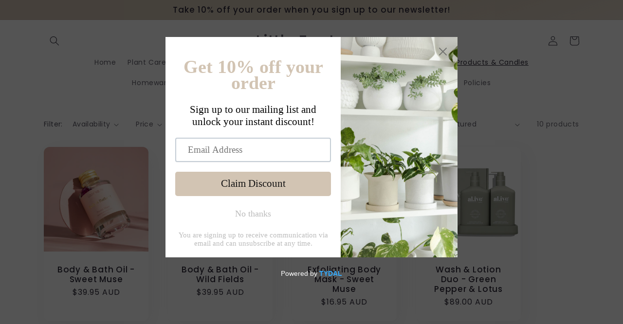

--- FILE ---
content_type: text/html; charset=utf-8
request_url: https://littlefoxlane.com/collections/self-care
body_size: 26713
content:
<!doctype html>
<html class="no-js" lang="en">
  <head>
    <meta charset="utf-8">
    <meta http-equiv="X-UA-Compatible" content="IE=edge">
    <meta name="viewport" content="width=device-width,initial-scale=1">
    <meta name="theme-color" content="">
    <link rel="canonical" href="https://littlefoxlane.com/collections/self-care">
    <link rel="preconnect" href="https://cdn.shopify.com" crossorigin><link rel="preconnect" href="https://fonts.shopifycdn.com" crossorigin><title>
      Body products &amp; candles
 &ndash; Little Fox Lane</title>

    
      <meta name="description" content="Shop our range of body products online.">
    

    

<meta property="og:site_name" content="Little Fox Lane">
<meta property="og:url" content="https://littlefoxlane.com/collections/self-care">
<meta property="og:title" content="Body products &amp; candles">
<meta property="og:type" content="website">
<meta property="og:description" content="Shop our range of body products online."><meta property="og:image" content="http://littlefoxlane.com/cdn/shop/collections/IMG_0644.jpg?v=1591684232">
  <meta property="og:image:secure_url" content="https://littlefoxlane.com/cdn/shop/collections/IMG_0644.jpg?v=1591684232">
  <meta property="og:image:width" content="1125">
  <meta property="og:image:height" content="1113"><meta name="twitter:card" content="summary_large_image">
<meta name="twitter:title" content="Body products &amp; candles">
<meta name="twitter:description" content="Shop our range of body products online.">


    <script src="//littlefoxlane.com/cdn/shop/t/7/assets/constants.js?v=165488195745554878101678787037" defer="defer"></script>
    <script src="//littlefoxlane.com/cdn/shop/t/7/assets/pubsub.js?v=2921868252632587581678787041" defer="defer"></script>
    <script src="//littlefoxlane.com/cdn/shop/t/7/assets/global.js?v=85297797553816670871678787039" defer="defer"></script>
    <script>window.performance && window.performance.mark && window.performance.mark('shopify.content_for_header.start');</script><meta name="google-site-verification" content="O4diJ4wOxCRFQA6CDFv_WkI8c9Mo1UccY91YZimDeao">
<meta id="shopify-digital-wallet" name="shopify-digital-wallet" content="/26225956/digital_wallets/dialog">
<meta name="shopify-checkout-api-token" content="296aa7c49477e5cff10b3d371a42cda7">
<link rel="alternate" type="application/atom+xml" title="Feed" href="/collections/self-care.atom" />
<link rel="alternate" type="application/json+oembed" href="https://littlefoxlane.com/collections/self-care.oembed">
<script async="async" src="/checkouts/internal/preloads.js?locale=en-AU"></script>
<link rel="preconnect" href="https://shop.app" crossorigin="anonymous">
<script async="async" src="https://shop.app/checkouts/internal/preloads.js?locale=en-AU&shop_id=26225956" crossorigin="anonymous"></script>
<script id="apple-pay-shop-capabilities" type="application/json">{"shopId":26225956,"countryCode":"AU","currencyCode":"AUD","merchantCapabilities":["supports3DS"],"merchantId":"gid:\/\/shopify\/Shop\/26225956","merchantName":"Little Fox Lane","requiredBillingContactFields":["postalAddress","email","phone"],"requiredShippingContactFields":["postalAddress","email","phone"],"shippingType":"shipping","supportedNetworks":["visa","masterCard"],"total":{"type":"pending","label":"Little Fox Lane","amount":"1.00"},"shopifyPaymentsEnabled":true,"supportsSubscriptions":true}</script>
<script id="shopify-features" type="application/json">{"accessToken":"296aa7c49477e5cff10b3d371a42cda7","betas":["rich-media-storefront-analytics"],"domain":"littlefoxlane.com","predictiveSearch":true,"shopId":26225956,"locale":"en"}</script>
<script>var Shopify = Shopify || {};
Shopify.shop = "little-fox-lane.myshopify.com";
Shopify.locale = "en";
Shopify.currency = {"active":"AUD","rate":"1.0"};
Shopify.country = "AU";
Shopify.theme = {"name":"Updated copy of Sense","id":124773597273,"schema_name":"Sense","schema_version":"8.0.0","theme_store_id":1356,"role":"main"};
Shopify.theme.handle = "null";
Shopify.theme.style = {"id":null,"handle":null};
Shopify.cdnHost = "littlefoxlane.com/cdn";
Shopify.routes = Shopify.routes || {};
Shopify.routes.root = "/";</script>
<script type="module">!function(o){(o.Shopify=o.Shopify||{}).modules=!0}(window);</script>
<script>!function(o){function n(){var o=[];function n(){o.push(Array.prototype.slice.apply(arguments))}return n.q=o,n}var t=o.Shopify=o.Shopify||{};t.loadFeatures=n(),t.autoloadFeatures=n()}(window);</script>
<script>
  window.ShopifyPay = window.ShopifyPay || {};
  window.ShopifyPay.apiHost = "shop.app\/pay";
  window.ShopifyPay.redirectState = null;
</script>
<script id="shop-js-analytics" type="application/json">{"pageType":"collection"}</script>
<script defer="defer" async type="module" src="//littlefoxlane.com/cdn/shopifycloud/shop-js/modules/v2/client.init-shop-cart-sync_DRRuZ9Jb.en.esm.js"></script>
<script defer="defer" async type="module" src="//littlefoxlane.com/cdn/shopifycloud/shop-js/modules/v2/chunk.common_Bq80O0pE.esm.js"></script>
<script type="module">
  await import("//littlefoxlane.com/cdn/shopifycloud/shop-js/modules/v2/client.init-shop-cart-sync_DRRuZ9Jb.en.esm.js");
await import("//littlefoxlane.com/cdn/shopifycloud/shop-js/modules/v2/chunk.common_Bq80O0pE.esm.js");

  window.Shopify.SignInWithShop?.initShopCartSync?.({"fedCMEnabled":true,"windoidEnabled":true});

</script>
<script>
  window.Shopify = window.Shopify || {};
  if (!window.Shopify.featureAssets) window.Shopify.featureAssets = {};
  window.Shopify.featureAssets['shop-js'] = {"shop-cart-sync":["modules/v2/client.shop-cart-sync_CY6GlUyO.en.esm.js","modules/v2/chunk.common_Bq80O0pE.esm.js"],"init-fed-cm":["modules/v2/client.init-fed-cm_rCPA2mwL.en.esm.js","modules/v2/chunk.common_Bq80O0pE.esm.js"],"shop-button":["modules/v2/client.shop-button_BbiiMs1V.en.esm.js","modules/v2/chunk.common_Bq80O0pE.esm.js"],"init-windoid":["modules/v2/client.init-windoid_CeH2ldPv.en.esm.js","modules/v2/chunk.common_Bq80O0pE.esm.js"],"init-shop-cart-sync":["modules/v2/client.init-shop-cart-sync_DRRuZ9Jb.en.esm.js","modules/v2/chunk.common_Bq80O0pE.esm.js"],"shop-cash-offers":["modules/v2/client.shop-cash-offers_DA_Qgce8.en.esm.js","modules/v2/chunk.common_Bq80O0pE.esm.js","modules/v2/chunk.modal_OrVZAp2A.esm.js"],"init-shop-email-lookup-coordinator":["modules/v2/client.init-shop-email-lookup-coordinator_Boi2XQpp.en.esm.js","modules/v2/chunk.common_Bq80O0pE.esm.js"],"shop-toast-manager":["modules/v2/client.shop-toast-manager_DFZ6KygB.en.esm.js","modules/v2/chunk.common_Bq80O0pE.esm.js"],"avatar":["modules/v2/client.avatar_BTnouDA3.en.esm.js"],"pay-button":["modules/v2/client.pay-button_Dggf_qxG.en.esm.js","modules/v2/chunk.common_Bq80O0pE.esm.js"],"init-customer-accounts-sign-up":["modules/v2/client.init-customer-accounts-sign-up_DBLY8aTL.en.esm.js","modules/v2/client.shop-login-button_DXWcN-dk.en.esm.js","modules/v2/chunk.common_Bq80O0pE.esm.js","modules/v2/chunk.modal_OrVZAp2A.esm.js"],"shop-login-button":["modules/v2/client.shop-login-button_DXWcN-dk.en.esm.js","modules/v2/chunk.common_Bq80O0pE.esm.js","modules/v2/chunk.modal_OrVZAp2A.esm.js"],"init-shop-for-new-customer-accounts":["modules/v2/client.init-shop-for-new-customer-accounts_C4srtWVy.en.esm.js","modules/v2/client.shop-login-button_DXWcN-dk.en.esm.js","modules/v2/chunk.common_Bq80O0pE.esm.js","modules/v2/chunk.modal_OrVZAp2A.esm.js"],"init-customer-accounts":["modules/v2/client.init-customer-accounts_B87wJPkU.en.esm.js","modules/v2/client.shop-login-button_DXWcN-dk.en.esm.js","modules/v2/chunk.common_Bq80O0pE.esm.js","modules/v2/chunk.modal_OrVZAp2A.esm.js"],"shop-follow-button":["modules/v2/client.shop-follow-button_73Y7kLC8.en.esm.js","modules/v2/chunk.common_Bq80O0pE.esm.js","modules/v2/chunk.modal_OrVZAp2A.esm.js"],"checkout-modal":["modules/v2/client.checkout-modal_cwDmpVG-.en.esm.js","modules/v2/chunk.common_Bq80O0pE.esm.js","modules/v2/chunk.modal_OrVZAp2A.esm.js"],"lead-capture":["modules/v2/client.lead-capture_BhKPkfCX.en.esm.js","modules/v2/chunk.common_Bq80O0pE.esm.js","modules/v2/chunk.modal_OrVZAp2A.esm.js"],"shop-login":["modules/v2/client.shop-login_DUQNAY7C.en.esm.js","modules/v2/chunk.common_Bq80O0pE.esm.js","modules/v2/chunk.modal_OrVZAp2A.esm.js"],"payment-terms":["modules/v2/client.payment-terms_vFzUuRO4.en.esm.js","modules/v2/chunk.common_Bq80O0pE.esm.js","modules/v2/chunk.modal_OrVZAp2A.esm.js"]};
</script>
<script>(function() {
  var isLoaded = false;
  function asyncLoad() {
    if (isLoaded) return;
    isLoaded = true;
    var urls = ["https:\/\/cdn.shopify.com\/s\/files\/1\/2622\/5956\/t\/1\/assets\/pop_26225956.js?v=1673937077\u0026shop=little-fox-lane.myshopify.com","https:\/\/sales-pop.carecart.io\/lib\/salesnotifier.js?shop=little-fox-lane.myshopify.com","https:\/\/cdn.hextom.com\/js\/quickannouncementbar.js?shop=little-fox-lane.myshopify.com"];
    for (var i = 0; i < urls.length; i++) {
      var s = document.createElement('script');
      s.type = 'text/javascript';
      s.async = true;
      s.src = urls[i];
      var x = document.getElementsByTagName('script')[0];
      x.parentNode.insertBefore(s, x);
    }
  };
  if(window.attachEvent) {
    window.attachEvent('onload', asyncLoad);
  } else {
    window.addEventListener('load', asyncLoad, false);
  }
})();</script>
<script id="__st">var __st={"a":26225956,"offset":36000,"reqid":"5c6cf067-3ba6-4943-8ad6-2400f1cc39cf-1763625896","pageurl":"littlefoxlane.com\/collections\/self-care","u":"750fbd16eaf1","p":"collection","rtyp":"collection","rid":159497486425};</script>
<script>window.ShopifyPaypalV4VisibilityTracking = true;</script>
<script id="captcha-bootstrap">!function(){'use strict';const t='contact',e='account',n='new_comment',o=[[t,t],['blogs',n],['comments',n],[t,'customer']],c=[[e,'customer_login'],[e,'guest_login'],[e,'recover_customer_password'],[e,'create_customer']],r=t=>t.map((([t,e])=>`form[action*='/${t}']:not([data-nocaptcha='true']) input[name='form_type'][value='${e}']`)).join(','),a=t=>()=>t?[...document.querySelectorAll(t)].map((t=>t.form)):[];function s(){const t=[...o],e=r(t);return a(e)}const i='password',u='form_key',d=['recaptcha-v3-token','g-recaptcha-response','h-captcha-response',i],f=()=>{try{return window.sessionStorage}catch{return}},m='__shopify_v',_=t=>t.elements[u];function p(t,e,n=!1){try{const o=window.sessionStorage,c=JSON.parse(o.getItem(e)),{data:r}=function(t){const{data:e,action:n}=t;return t[m]||n?{data:e,action:n}:{data:t,action:n}}(c);for(const[e,n]of Object.entries(r))t.elements[e]&&(t.elements[e].value=n);n&&o.removeItem(e)}catch(o){console.error('form repopulation failed',{error:o})}}const l='form_type',E='cptcha';function T(t){t.dataset[E]=!0}const w=window,h=w.document,L='Shopify',v='ce_forms',y='captcha';let A=!1;((t,e)=>{const n=(g='f06e6c50-85a8-45c8-87d0-21a2b65856fe',I='https://cdn.shopify.com/shopifycloud/storefront-forms-hcaptcha/ce_storefront_forms_captcha_hcaptcha.v1.5.2.iife.js',D={infoText:'Protected by hCaptcha',privacyText:'Privacy',termsText:'Terms'},(t,e,n)=>{const o=w[L][v],c=o.bindForm;if(c)return c(t,g,e,D).then(n);var r;o.q.push([[t,g,e,D],n]),r=I,A||(h.body.append(Object.assign(h.createElement('script'),{id:'captcha-provider',async:!0,src:r})),A=!0)});var g,I,D;w[L]=w[L]||{},w[L][v]=w[L][v]||{},w[L][v].q=[],w[L][y]=w[L][y]||{},w[L][y].protect=function(t,e){n(t,void 0,e),T(t)},Object.freeze(w[L][y]),function(t,e,n,w,h,L){const[v,y,A,g]=function(t,e,n){const i=e?o:[],u=t?c:[],d=[...i,...u],f=r(d),m=r(i),_=r(d.filter((([t,e])=>n.includes(e))));return[a(f),a(m),a(_),s()]}(w,h,L),I=t=>{const e=t.target;return e instanceof HTMLFormElement?e:e&&e.form},D=t=>v().includes(t);t.addEventListener('submit',(t=>{const e=I(t);if(!e)return;const n=D(e)&&!e.dataset.hcaptchaBound&&!e.dataset.recaptchaBound,o=_(e),c=g().includes(e)&&(!o||!o.value);(n||c)&&t.preventDefault(),c&&!n&&(function(t){try{if(!f())return;!function(t){const e=f();if(!e)return;const n=_(t);if(!n)return;const o=n.value;o&&e.removeItem(o)}(t);const e=Array.from(Array(32),(()=>Math.random().toString(36)[2])).join('');!function(t,e){_(t)||t.append(Object.assign(document.createElement('input'),{type:'hidden',name:u})),t.elements[u].value=e}(t,e),function(t,e){const n=f();if(!n)return;const o=[...t.querySelectorAll(`input[type='${i}']`)].map((({name:t})=>t)),c=[...d,...o],r={};for(const[a,s]of new FormData(t).entries())c.includes(a)||(r[a]=s);n.setItem(e,JSON.stringify({[m]:1,action:t.action,data:r}))}(t,e)}catch(e){console.error('failed to persist form',e)}}(e),e.submit())}));const S=(t,e)=>{t&&!t.dataset[E]&&(n(t,e.some((e=>e===t))),T(t))};for(const o of['focusin','change'])t.addEventListener(o,(t=>{const e=I(t);D(e)&&S(e,y())}));const B=e.get('form_key'),M=e.get(l),P=B&&M;t.addEventListener('DOMContentLoaded',(()=>{const t=y();if(P)for(const e of t)e.elements[l].value===M&&p(e,B);[...new Set([...A(),...v().filter((t=>'true'===t.dataset.shopifyCaptcha))])].forEach((e=>S(e,t)))}))}(h,new URLSearchParams(w.location.search),n,t,e,['guest_login'])})(!0,!0)}();</script>
<script integrity="sha256-52AcMU7V7pcBOXWImdc/TAGTFKeNjmkeM1Pvks/DTgc=" data-source-attribution="shopify.loadfeatures" defer="defer" src="//littlefoxlane.com/cdn/shopifycloud/storefront/assets/storefront/load_feature-81c60534.js" crossorigin="anonymous"></script>
<script crossorigin="anonymous" defer="defer" src="//littlefoxlane.com/cdn/shopifycloud/storefront/assets/shopify_pay/storefront-65b4c6d7.js?v=20250812"></script>
<script data-source-attribution="shopify.dynamic_checkout.dynamic.init">var Shopify=Shopify||{};Shopify.PaymentButton=Shopify.PaymentButton||{isStorefrontPortableWallets:!0,init:function(){window.Shopify.PaymentButton.init=function(){};var t=document.createElement("script");t.src="https://littlefoxlane.com/cdn/shopifycloud/portable-wallets/latest/portable-wallets.en.js",t.type="module",document.head.appendChild(t)}};
</script>
<script data-source-attribution="shopify.dynamic_checkout.buyer_consent">
  function portableWalletsHideBuyerConsent(e){var t=document.getElementById("shopify-buyer-consent"),n=document.getElementById("shopify-subscription-policy-button");t&&n&&(t.classList.add("hidden"),t.setAttribute("aria-hidden","true"),n.removeEventListener("click",e))}function portableWalletsShowBuyerConsent(e){var t=document.getElementById("shopify-buyer-consent"),n=document.getElementById("shopify-subscription-policy-button");t&&n&&(t.classList.remove("hidden"),t.removeAttribute("aria-hidden"),n.addEventListener("click",e))}window.Shopify?.PaymentButton&&(window.Shopify.PaymentButton.hideBuyerConsent=portableWalletsHideBuyerConsent,window.Shopify.PaymentButton.showBuyerConsent=portableWalletsShowBuyerConsent);
</script>
<script data-source-attribution="shopify.dynamic_checkout.cart.bootstrap">document.addEventListener("DOMContentLoaded",(function(){function t(){return document.querySelector("shopify-accelerated-checkout-cart, shopify-accelerated-checkout")}if(t())Shopify.PaymentButton.init();else{new MutationObserver((function(e,n){t()&&(Shopify.PaymentButton.init(),n.disconnect())})).observe(document.body,{childList:!0,subtree:!0})}}));
</script>
<link id="shopify-accelerated-checkout-styles" rel="stylesheet" media="screen" href="https://littlefoxlane.com/cdn/shopifycloud/portable-wallets/latest/accelerated-checkout-backwards-compat.css" crossorigin="anonymous">
<style id="shopify-accelerated-checkout-cart">
        #shopify-buyer-consent {
  margin-top: 1em;
  display: inline-block;
  width: 100%;
}

#shopify-buyer-consent.hidden {
  display: none;
}

#shopify-subscription-policy-button {
  background: none;
  border: none;
  padding: 0;
  text-decoration: underline;
  font-size: inherit;
  cursor: pointer;
}

#shopify-subscription-policy-button::before {
  box-shadow: none;
}

      </style>
<script id="sections-script" data-sections="header,footer" defer="defer" src="//littlefoxlane.com/cdn/shop/t/7/compiled_assets/scripts.js?508"></script>
<script>window.performance && window.performance.mark && window.performance.mark('shopify.content_for_header.end');</script>


    <style data-shopify>
      @font-face {
  font-family: Poppins;
  font-weight: 400;
  font-style: normal;
  font-display: swap;
  src: url("//littlefoxlane.com/cdn/fonts/poppins/poppins_n4.0ba78fa5af9b0e1a374041b3ceaadf0a43b41362.woff2") format("woff2"),
       url("//littlefoxlane.com/cdn/fonts/poppins/poppins_n4.214741a72ff2596839fc9760ee7a770386cf16ca.woff") format("woff");
}

      @font-face {
  font-family: Poppins;
  font-weight: 700;
  font-style: normal;
  font-display: swap;
  src: url("//littlefoxlane.com/cdn/fonts/poppins/poppins_n7.56758dcf284489feb014a026f3727f2f20a54626.woff2") format("woff2"),
       url("//littlefoxlane.com/cdn/fonts/poppins/poppins_n7.f34f55d9b3d3205d2cd6f64955ff4b36f0cfd8da.woff") format("woff");
}

      @font-face {
  font-family: Poppins;
  font-weight: 400;
  font-style: italic;
  font-display: swap;
  src: url("//littlefoxlane.com/cdn/fonts/poppins/poppins_i4.846ad1e22474f856bd6b81ba4585a60799a9f5d2.woff2") format("woff2"),
       url("//littlefoxlane.com/cdn/fonts/poppins/poppins_i4.56b43284e8b52fc64c1fd271f289a39e8477e9ec.woff") format("woff");
}

      @font-face {
  font-family: Poppins;
  font-weight: 700;
  font-style: italic;
  font-display: swap;
  src: url("//littlefoxlane.com/cdn/fonts/poppins/poppins_i7.42fd71da11e9d101e1e6c7932199f925f9eea42d.woff2") format("woff2"),
       url("//littlefoxlane.com/cdn/fonts/poppins/poppins_i7.ec8499dbd7616004e21155106d13837fff4cf556.woff") format("woff");
}

      @font-face {
  font-family: Poppins;
  font-weight: 500;
  font-style: normal;
  font-display: swap;
  src: url("//littlefoxlane.com/cdn/fonts/poppins/poppins_n5.ad5b4b72b59a00358afc706450c864c3c8323842.woff2") format("woff2"),
       url("//littlefoxlane.com/cdn/fonts/poppins/poppins_n5.33757fdf985af2d24b32fcd84c9a09224d4b2c39.woff") format("woff");
}


      :root {
        --font-body-family: Poppins, sans-serif;
        --font-body-style: normal;
        --font-body-weight: 400;
        --font-body-weight-bold: 700;

        --font-heading-family: Poppins, sans-serif;
        --font-heading-style: normal;
        --font-heading-weight: 500;

        --font-body-scale: 1.0;
        --font-heading-scale: 1.3;

        --color-base-text: 46, 42, 57;
        --color-shadow: 46, 42, 57;
        --color-base-background-1: 255, 255, 255;
        --color-base-background-2: 255, 255, 255;
        --color-base-solid-button-labels: 253, 251, 247;
        --color-base-outline-button-labels: 46, 42, 57;
        --color-base-accent-1: 210, 196, 179;
        --color-base-accent-2: 220, 199, 175;
        --payment-terms-background-color: #fff;

        --gradient-base-background-1: linear-gradient(180deg, rgba(255, 255, 255, 1), rgba(255, 255, 255, 1) 100%);
        --gradient-base-background-2: linear-gradient(161deg, rgba(210, 196, 179, 1), rgba(210, 196, 179, 1) 25%, rgba(255, 255, 255, 1) 100%);
        --gradient-base-accent-1: #d2c4b3;
        --gradient-base-accent-2: linear-gradient(320deg, rgba(210, 196, 179, 1), rgba(220, 199, 175, 1) 100%);

        --media-padding: px;
        --media-border-opacity: 0.1;
        --media-border-width: 0px;
        --media-radius: 12px;
        --media-shadow-opacity: 0.1;
        --media-shadow-horizontal-offset: 10px;
        --media-shadow-vertical-offset: 12px;
        --media-shadow-blur-radius: 20px;
        --media-shadow-visible: 1;

        --page-width: 120rem;
        --page-width-margin: 0rem;

        --product-card-image-padding: 0.0rem;
        --product-card-corner-radius: 1.2rem;
        --product-card-text-alignment: center;
        --product-card-border-width: 0.0rem;
        --product-card-border-opacity: 0.1;
        --product-card-shadow-opacity: 0.05;
        --product-card-shadow-visible: 1;
        --product-card-shadow-horizontal-offset: 1.0rem;
        --product-card-shadow-vertical-offset: 1.0rem;
        --product-card-shadow-blur-radius: 3.5rem;

        --collection-card-image-padding: 0.0rem;
        --collection-card-corner-radius: 1.2rem;
        --collection-card-text-alignment: center;
        --collection-card-border-width: 0.0rem;
        --collection-card-border-opacity: 0.1;
        --collection-card-shadow-opacity: 0.05;
        --collection-card-shadow-visible: 1;
        --collection-card-shadow-horizontal-offset: 1.0rem;
        --collection-card-shadow-vertical-offset: 1.0rem;
        --collection-card-shadow-blur-radius: 3.5rem;

        --blog-card-image-padding: 0.0rem;
        --blog-card-corner-radius: 1.2rem;
        --blog-card-text-alignment: center;
        --blog-card-border-width: 0.0rem;
        --blog-card-border-opacity: 0.1;
        --blog-card-shadow-opacity: 0.05;
        --blog-card-shadow-visible: 1;
        --blog-card-shadow-horizontal-offset: 1.0rem;
        --blog-card-shadow-vertical-offset: 1.0rem;
        --blog-card-shadow-blur-radius: 3.5rem;

        --badge-corner-radius: 2.0rem;

        --popup-border-width: 1px;
        --popup-border-opacity: 0.1;
        --popup-corner-radius: 22px;
        --popup-shadow-opacity: 0.1;
        --popup-shadow-horizontal-offset: 10px;
        --popup-shadow-vertical-offset: 12px;
        --popup-shadow-blur-radius: 20px;

        --drawer-border-width: 1px;
        --drawer-border-opacity: 0.1;
        --drawer-shadow-opacity: 0.0;
        --drawer-shadow-horizontal-offset: 0px;
        --drawer-shadow-vertical-offset: 4px;
        --drawer-shadow-blur-radius: 5px;

        --spacing-sections-desktop: 36px;
        --spacing-sections-mobile: 25px;

        --grid-desktop-vertical-spacing: 40px;
        --grid-desktop-horizontal-spacing: 40px;
        --grid-mobile-vertical-spacing: 20px;
        --grid-mobile-horizontal-spacing: 20px;

        --text-boxes-border-opacity: 0.1;
        --text-boxes-border-width: 0px;
        --text-boxes-radius: 24px;
        --text-boxes-shadow-opacity: 0.0;
        --text-boxes-shadow-visible: 0;
        --text-boxes-shadow-horizontal-offset: 10px;
        --text-boxes-shadow-vertical-offset: 12px;
        --text-boxes-shadow-blur-radius: 20px;

        --buttons-radius: 10px;
        --buttons-radius-outset: 11px;
        --buttons-border-width: 1px;
        --buttons-border-opacity: 0.55;
        --buttons-shadow-opacity: 0.0;
        --buttons-shadow-visible: 0;
        --buttons-shadow-horizontal-offset: 0px;
        --buttons-shadow-vertical-offset: 4px;
        --buttons-shadow-blur-radius: 5px;
        --buttons-border-offset: 0.3px;

        --inputs-radius: 10px;
        --inputs-border-width: 1px;
        --inputs-border-opacity: 0.55;
        --inputs-shadow-opacity: 0.0;
        --inputs-shadow-horizontal-offset: 0px;
        --inputs-margin-offset: 0px;
        --inputs-shadow-vertical-offset: 4px;
        --inputs-shadow-blur-radius: 5px;
        --inputs-radius-outset: 11px;

        --variant-pills-radius: 10px;
        --variant-pills-border-width: 0px;
        --variant-pills-border-opacity: 0.1;
        --variant-pills-shadow-opacity: 0.0;
        --variant-pills-shadow-horizontal-offset: 0px;
        --variant-pills-shadow-vertical-offset: 4px;
        --variant-pills-shadow-blur-radius: 5px;
      }

      *,
      *::before,
      *::after {
        box-sizing: inherit;
      }

      html {
        box-sizing: border-box;
        font-size: calc(var(--font-body-scale) * 62.5%);
        height: 100%;
      }

      body {
        display: grid;
        grid-template-rows: auto auto 1fr auto;
        grid-template-columns: 100%;
        min-height: 100%;
        margin: 0;
        font-size: 1.5rem;
        letter-spacing: 0.06rem;
        line-height: calc(1 + 0.8 / var(--font-body-scale));
        font-family: var(--font-body-family);
        font-style: var(--font-body-style);
        font-weight: var(--font-body-weight);
      }

      @media screen and (min-width: 750px) {
        body {
          font-size: 1.6rem;
        }
      }
    </style>

    <link href="//littlefoxlane.com/cdn/shop/t/7/assets/base.css?v=831047894957930821678787041" rel="stylesheet" type="text/css" media="all" />
<link rel="preload" as="font" href="//littlefoxlane.com/cdn/fonts/poppins/poppins_n4.0ba78fa5af9b0e1a374041b3ceaadf0a43b41362.woff2" type="font/woff2" crossorigin><link rel="preload" as="font" href="//littlefoxlane.com/cdn/fonts/poppins/poppins_n5.ad5b4b72b59a00358afc706450c864c3c8323842.woff2" type="font/woff2" crossorigin><link rel="stylesheet" href="//littlefoxlane.com/cdn/shop/t/7/assets/component-predictive-search.css?v=85913294783299393391678787038" media="print" onload="this.media='all'"><script>document.documentElement.className = document.documentElement.className.replace('no-js', 'js');
    if (Shopify.designMode) {
      document.documentElement.classList.add('shopify-design-mode');
    }
    </script>
  
<script src="https://cdn.shopify.com/extensions/1aff304a-11ec-47a0-aee1-7f4ae56792d4/tydal-popups-email-pop-ups-4/assets/pop-app-embed.js" type="text/javascript" defer="defer"></script>
<link href="https://monorail-edge.shopifysvc.com" rel="dns-prefetch">
<script>(function(){if ("sendBeacon" in navigator && "performance" in window) {try {var session_token_from_headers = performance.getEntriesByType('navigation')[0].serverTiming.find(x => x.name == '_s').description;} catch {var session_token_from_headers = undefined;}var session_cookie_matches = document.cookie.match(/_shopify_s=([^;]*)/);var session_token_from_cookie = session_cookie_matches && session_cookie_matches.length === 2 ? session_cookie_matches[1] : "";var session_token = session_token_from_headers || session_token_from_cookie || "";function handle_abandonment_event(e) {var entries = performance.getEntries().filter(function(entry) {return /monorail-edge.shopifysvc.com/.test(entry.name);});if (!window.abandonment_tracked && entries.length === 0) {window.abandonment_tracked = true;var currentMs = Date.now();var navigation_start = performance.timing.navigationStart;var payload = {shop_id: 26225956,url: window.location.href,navigation_start,duration: currentMs - navigation_start,session_token,page_type: "collection"};window.navigator.sendBeacon("https://monorail-edge.shopifysvc.com/v1/produce", JSON.stringify({schema_id: "online_store_buyer_site_abandonment/1.1",payload: payload,metadata: {event_created_at_ms: currentMs,event_sent_at_ms: currentMs}}));}}window.addEventListener('pagehide', handle_abandonment_event);}}());</script>
<script id="web-pixels-manager-setup">(function e(e,d,r,n,o){if(void 0===o&&(o={}),!Boolean(null===(a=null===(i=window.Shopify)||void 0===i?void 0:i.analytics)||void 0===a?void 0:a.replayQueue)){var i,a;window.Shopify=window.Shopify||{};var t=window.Shopify;t.analytics=t.analytics||{};var s=t.analytics;s.replayQueue=[],s.publish=function(e,d,r){return s.replayQueue.push([e,d,r]),!0};try{self.performance.mark("wpm:start")}catch(e){}var l=function(){var e={modern:/Edge?\/(1{2}[4-9]|1[2-9]\d|[2-9]\d{2}|\d{4,})\.\d+(\.\d+|)|Firefox\/(1{2}[4-9]|1[2-9]\d|[2-9]\d{2}|\d{4,})\.\d+(\.\d+|)|Chrom(ium|e)\/(9{2}|\d{3,})\.\d+(\.\d+|)|(Maci|X1{2}).+ Version\/(15\.\d+|(1[6-9]|[2-9]\d|\d{3,})\.\d+)([,.]\d+|)( \(\w+\)|)( Mobile\/\w+|) Safari\/|Chrome.+OPR\/(9{2}|\d{3,})\.\d+\.\d+|(CPU[ +]OS|iPhone[ +]OS|CPU[ +]iPhone|CPU IPhone OS|CPU iPad OS)[ +]+(15[._]\d+|(1[6-9]|[2-9]\d|\d{3,})[._]\d+)([._]\d+|)|Android:?[ /-](13[3-9]|1[4-9]\d|[2-9]\d{2}|\d{4,})(\.\d+|)(\.\d+|)|Android.+Firefox\/(13[5-9]|1[4-9]\d|[2-9]\d{2}|\d{4,})\.\d+(\.\d+|)|Android.+Chrom(ium|e)\/(13[3-9]|1[4-9]\d|[2-9]\d{2}|\d{4,})\.\d+(\.\d+|)|SamsungBrowser\/([2-9]\d|\d{3,})\.\d+/,legacy:/Edge?\/(1[6-9]|[2-9]\d|\d{3,})\.\d+(\.\d+|)|Firefox\/(5[4-9]|[6-9]\d|\d{3,})\.\d+(\.\d+|)|Chrom(ium|e)\/(5[1-9]|[6-9]\d|\d{3,})\.\d+(\.\d+|)([\d.]+$|.*Safari\/(?![\d.]+ Edge\/[\d.]+$))|(Maci|X1{2}).+ Version\/(10\.\d+|(1[1-9]|[2-9]\d|\d{3,})\.\d+)([,.]\d+|)( \(\w+\)|)( Mobile\/\w+|) Safari\/|Chrome.+OPR\/(3[89]|[4-9]\d|\d{3,})\.\d+\.\d+|(CPU[ +]OS|iPhone[ +]OS|CPU[ +]iPhone|CPU IPhone OS|CPU iPad OS)[ +]+(10[._]\d+|(1[1-9]|[2-9]\d|\d{3,})[._]\d+)([._]\d+|)|Android:?[ /-](13[3-9]|1[4-9]\d|[2-9]\d{2}|\d{4,})(\.\d+|)(\.\d+|)|Mobile Safari.+OPR\/([89]\d|\d{3,})\.\d+\.\d+|Android.+Firefox\/(13[5-9]|1[4-9]\d|[2-9]\d{2}|\d{4,})\.\d+(\.\d+|)|Android.+Chrom(ium|e)\/(13[3-9]|1[4-9]\d|[2-9]\d{2}|\d{4,})\.\d+(\.\d+|)|Android.+(UC? ?Browser|UCWEB|U3)[ /]?(15\.([5-9]|\d{2,})|(1[6-9]|[2-9]\d|\d{3,})\.\d+)\.\d+|SamsungBrowser\/(5\.\d+|([6-9]|\d{2,})\.\d+)|Android.+MQ{2}Browser\/(14(\.(9|\d{2,})|)|(1[5-9]|[2-9]\d|\d{3,})(\.\d+|))(\.\d+|)|K[Aa][Ii]OS\/(3\.\d+|([4-9]|\d{2,})\.\d+)(\.\d+|)/},d=e.modern,r=e.legacy,n=navigator.userAgent;return n.match(d)?"modern":n.match(r)?"legacy":"unknown"}(),u="modern"===l?"modern":"legacy",c=(null!=n?n:{modern:"",legacy:""})[u],f=function(e){return[e.baseUrl,"/wpm","/b",e.hashVersion,"modern"===e.buildTarget?"m":"l",".js"].join("")}({baseUrl:d,hashVersion:r,buildTarget:u}),m=function(e){var d=e.version,r=e.bundleTarget,n=e.surface,o=e.pageUrl,i=e.monorailEndpoint;return{emit:function(e){var a=e.status,t=e.errorMsg,s=(new Date).getTime(),l=JSON.stringify({metadata:{event_sent_at_ms:s},events:[{schema_id:"web_pixels_manager_load/3.1",payload:{version:d,bundle_target:r,page_url:o,status:a,surface:n,error_msg:t},metadata:{event_created_at_ms:s}}]});if(!i)return console&&console.warn&&console.warn("[Web Pixels Manager] No Monorail endpoint provided, skipping logging."),!1;try{return self.navigator.sendBeacon.bind(self.navigator)(i,l)}catch(e){}var u=new XMLHttpRequest;try{return u.open("POST",i,!0),u.setRequestHeader("Content-Type","text/plain"),u.send(l),!0}catch(e){return console&&console.warn&&console.warn("[Web Pixels Manager] Got an unhandled error while logging to Monorail."),!1}}}}({version:r,bundleTarget:l,surface:e.surface,pageUrl:self.location.href,monorailEndpoint:e.monorailEndpoint});try{o.browserTarget=l,function(e){var d=e.src,r=e.async,n=void 0===r||r,o=e.onload,i=e.onerror,a=e.sri,t=e.scriptDataAttributes,s=void 0===t?{}:t,l=document.createElement("script"),u=document.querySelector("head"),c=document.querySelector("body");if(l.async=n,l.src=d,a&&(l.integrity=a,l.crossOrigin="anonymous"),s)for(var f in s)if(Object.prototype.hasOwnProperty.call(s,f))try{l.dataset[f]=s[f]}catch(e){}if(o&&l.addEventListener("load",o),i&&l.addEventListener("error",i),u)u.appendChild(l);else{if(!c)throw new Error("Did not find a head or body element to append the script");c.appendChild(l)}}({src:f,async:!0,onload:function(){if(!function(){var e,d;return Boolean(null===(d=null===(e=window.Shopify)||void 0===e?void 0:e.analytics)||void 0===d?void 0:d.initialized)}()){var d=window.webPixelsManager.init(e)||void 0;if(d){var r=window.Shopify.analytics;r.replayQueue.forEach((function(e){var r=e[0],n=e[1],o=e[2];d.publishCustomEvent(r,n,o)})),r.replayQueue=[],r.publish=d.publishCustomEvent,r.visitor=d.visitor,r.initialized=!0}}},onerror:function(){return m.emit({status:"failed",errorMsg:"".concat(f," has failed to load")})},sri:function(e){var d=/^sha384-[A-Za-z0-9+/=]+$/;return"string"==typeof e&&d.test(e)}(c)?c:"",scriptDataAttributes:o}),m.emit({status:"loading"})}catch(e){m.emit({status:"failed",errorMsg:(null==e?void 0:e.message)||"Unknown error"})}}})({shopId: 26225956,storefrontBaseUrl: "https://littlefoxlane.com",extensionsBaseUrl: "https://extensions.shopifycdn.com/cdn/shopifycloud/web-pixels-manager",monorailEndpoint: "https://monorail-edge.shopifysvc.com/unstable/produce_batch",surface: "storefront-renderer",enabledBetaFlags: ["2dca8a86"],webPixelsConfigList: [{"id":"497516633","configuration":"{\"config\":\"{\\\"pixel_id\\\":\\\"AW-647317051\\\",\\\"target_country\\\":\\\"AU\\\",\\\"gtag_events\\\":[{\\\"type\\\":\\\"page_view\\\",\\\"action_label\\\":\\\"AW-647317051\\\/jmp6CN6li84BELuM1bQC\\\"},{\\\"type\\\":\\\"purchase\\\",\\\"action_label\\\":\\\"AW-647317051\\\/xINSCOGli84BELuM1bQC\\\"},{\\\"type\\\":\\\"view_item\\\",\\\"action_label\\\":\\\"AW-647317051\\\/t3lECOSli84BELuM1bQC\\\"},{\\\"type\\\":\\\"add_to_cart\\\",\\\"action_label\\\":\\\"AW-647317051\\\/bgtgCOeli84BELuM1bQC\\\"},{\\\"type\\\":\\\"begin_checkout\\\",\\\"action_label\\\":\\\"AW-647317051\\\/YrdQCOqli84BELuM1bQC\\\"},{\\\"type\\\":\\\"search\\\",\\\"action_label\\\":\\\"AW-647317051\\\/S-vFCO2li84BELuM1bQC\\\"},{\\\"type\\\":\\\"add_payment_info\\\",\\\"action_label\\\":\\\"AW-647317051\\\/9kQ9CPCli84BELuM1bQC\\\"}],\\\"enable_monitoring_mode\\\":false}\"}","eventPayloadVersion":"v1","runtimeContext":"OPEN","scriptVersion":"b2a88bafab3e21179ed38636efcd8a93","type":"APP","apiClientId":1780363,"privacyPurposes":[],"dataSharingAdjustments":{"protectedCustomerApprovalScopes":["read_customer_address","read_customer_email","read_customer_name","read_customer_personal_data","read_customer_phone"]}},{"id":"151683161","configuration":"{\"pixel_id\":\"202054264859940\",\"pixel_type\":\"facebook_pixel\",\"metaapp_system_user_token\":\"-\"}","eventPayloadVersion":"v1","runtimeContext":"OPEN","scriptVersion":"ca16bc87fe92b6042fbaa3acc2fbdaa6","type":"APP","apiClientId":2329312,"privacyPurposes":["ANALYTICS","MARKETING","SALE_OF_DATA"],"dataSharingAdjustments":{"protectedCustomerApprovalScopes":["read_customer_address","read_customer_email","read_customer_name","read_customer_personal_data","read_customer_phone"]}},{"id":"shopify-app-pixel","configuration":"{}","eventPayloadVersion":"v1","runtimeContext":"STRICT","scriptVersion":"0450","apiClientId":"shopify-pixel","type":"APP","privacyPurposes":["ANALYTICS","MARKETING"]},{"id":"shopify-custom-pixel","eventPayloadVersion":"v1","runtimeContext":"LAX","scriptVersion":"0450","apiClientId":"shopify-pixel","type":"CUSTOM","privacyPurposes":["ANALYTICS","MARKETING"]}],isMerchantRequest: false,initData: {"shop":{"name":"Little Fox Lane","paymentSettings":{"currencyCode":"AUD"},"myshopifyDomain":"little-fox-lane.myshopify.com","countryCode":"AU","storefrontUrl":"https:\/\/littlefoxlane.com"},"customer":null,"cart":null,"checkout":null,"productVariants":[],"purchasingCompany":null},},"https://littlefoxlane.com/cdn","ae1676cfwd2530674p4253c800m34e853cb",{"modern":"","legacy":""},{"shopId":"26225956","storefrontBaseUrl":"https:\/\/littlefoxlane.com","extensionBaseUrl":"https:\/\/extensions.shopifycdn.com\/cdn\/shopifycloud\/web-pixels-manager","surface":"storefront-renderer","enabledBetaFlags":"[\"2dca8a86\"]","isMerchantRequest":"false","hashVersion":"ae1676cfwd2530674p4253c800m34e853cb","publish":"custom","events":"[[\"page_viewed\",{}],[\"collection_viewed\",{\"collection\":{\"id\":\"159497486425\",\"title\":\"Body products \u0026 candles\",\"productVariants\":[{\"price\":{\"amount\":39.95,\"currencyCode\":\"AUD\"},\"product\":{\"title\":\"Body \u0026 Bath Oil - Sweet Muse\",\"vendor\":\"Little Fox Lane\",\"id\":\"7522856206425\",\"untranslatedTitle\":\"Body \u0026 Bath Oil - Sweet Muse\",\"url\":\"\/products\/body-bath-oil-sweet-muse\",\"type\":\"\"},\"id\":\"40982567813209\",\"image\":{\"src\":\"\/\/littlefoxlane.com\/cdn\/shop\/files\/StrayWillow-Jan2023-19.webp?v=1709858903\"},\"sku\":\"\",\"title\":\"Default Title\",\"untranslatedTitle\":\"Default Title\"},{\"price\":{\"amount\":39.95,\"currencyCode\":\"AUD\"},\"product\":{\"title\":\"Body \u0026 Bath Oil - Wild Fields\",\"vendor\":\"Little Fox Lane\",\"id\":\"7522856239193\",\"untranslatedTitle\":\"Body \u0026 Bath Oil - Wild Fields\",\"url\":\"\/products\/body-bath-oil-wild-fields\",\"type\":\"\"},\"id\":\"40982567878745\",\"image\":{\"src\":\"\/\/littlefoxlane.com\/cdn\/shop\/files\/StrayWillow-Jan2023-18.webp?v=1709858959\"},\"sku\":null,\"title\":\"Default Title\",\"untranslatedTitle\":\"Default Title\"},{\"price\":{\"amount\":16.95,\"currencyCode\":\"AUD\"},\"product\":{\"title\":\"Exfoliating Body Mask - Sweet Muse\",\"vendor\":\"Little Fox Lane\",\"id\":\"7522839330905\",\"untranslatedTitle\":\"Exfoliating Body Mask - Sweet Muse\",\"url\":\"\/products\/exfoliating-body-mask-sweet-muse\",\"type\":\"\"},\"id\":\"40982446637145\",\"image\":{\"src\":\"\/\/littlefoxlane.com\/cdn\/shop\/files\/StrayWillow-Jan2023-31_11a47cf8-c6f1-47fe-8ffa-0245ea7ef7c1.webp?v=1709854631\"},\"sku\":null,\"title\":\"Default Title\",\"untranslatedTitle\":\"Default Title\"},{\"price\":{\"amount\":89.0,\"currencyCode\":\"AUD\"},\"product\":{\"title\":\"Wash \u0026 Lotion Duo - Green Pepper \u0026 Lotus\",\"vendor\":\"Little Fox Lane\",\"id\":\"7522852798553\",\"untranslatedTitle\":\"Wash \u0026 Lotion Duo - Green Pepper \u0026 Lotus\",\"url\":\"\/products\/wash-lotion-duo-green-pepper-lotus\",\"type\":\"\"},\"id\":\"40982542352473\",\"image\":{\"src\":\"\/\/littlefoxlane.com\/cdn\/shop\/files\/wash-lotion-duo-tray-green-pepper-lotus-895292_2048x2048_2ff87822-0895-4f00-834f-e55ed62debc9.webp?v=1709858067\"},\"sku\":null,\"title\":\"Default Title\",\"untranslatedTitle\":\"Default Title\"},{\"price\":{\"amount\":89.0,\"currencyCode\":\"AUD\"},\"product\":{\"title\":\"Wash \u0026 Lotion Duo - Coconut \u0026 Wild Orange\",\"vendor\":\"Little Fox Lane\",\"id\":\"7522852208729\",\"untranslatedTitle\":\"Wash \u0026 Lotion Duo - Coconut \u0026 Wild Orange\",\"url\":\"\/products\/wash-lotion-duo-coconut-wild-orange\",\"type\":\"\"},\"id\":\"40982525476953\",\"image\":{\"src\":\"\/\/littlefoxlane.com\/cdn\/shop\/files\/wash-lotion-duo-tray-coconut-wild-orange-178249_2048x2048_d9774442-820b-4cf3-83f4-b50557fda410.webp?v=1709857946\"},\"sku\":null,\"title\":\"Default Title\",\"untranslatedTitle\":\"Default Title\"},{\"price\":{\"amount\":89.0,\"currencyCode\":\"AUD\"},\"product\":{\"title\":\"Wash \u0026 Lotion Duo - Mango \u0026 Lychee\",\"vendor\":\"Little Fox Lane\",\"id\":\"7522851782745\",\"untranslatedTitle\":\"Wash \u0026 Lotion Duo - Mango \u0026 Lychee\",\"url\":\"\/products\/wash-lotion-duo-mango-lychee\",\"type\":\"\"},\"id\":\"40982521184345\",\"image\":{\"src\":\"\/\/littlefoxlane.com\/cdn\/shop\/files\/wash-lotion-duo-tray-mango-lychee-879740_2048x2048_550ca62c-977c-4db6-9c51-9a95550b3bcf.webp?v=1709857762\"},\"sku\":null,\"title\":\"Default Title\",\"untranslatedTitle\":\"Default Title\"},{\"price\":{\"amount\":89.0,\"currencyCode\":\"AUD\"},\"product\":{\"title\":\"Wash \u0026 Lotion Duo - Sea Cotton \u0026 Coconut Hand\",\"vendor\":\"Little Fox Lane\",\"id\":\"7522850668633\",\"untranslatedTitle\":\"Wash \u0026 Lotion Duo - Sea Cotton \u0026 Coconut Hand\",\"url\":\"\/products\/copy-of-wash-lotion-duo-applewood-goji\",\"type\":\"\"},\"id\":\"40982516334681\",\"image\":{\"src\":\"\/\/littlefoxlane.com\/cdn\/shop\/files\/wash-lotion-duo-tray-sea-cotton-coconut-337177_2048x2048_a057d5c1-4ae7-4015-9be0-44e3a8242ac0.webp?v=1709857572\"},\"sku\":null,\"title\":\"Default Title\",\"untranslatedTitle\":\"Default Title\"},{\"price\":{\"amount\":64.0,\"currencyCode\":\"AUD\"},\"product\":{\"title\":\"Baby Hair \u0026 Body Duo - Calming Oatmeal\",\"vendor\":\"Little Fox Lane\",\"id\":\"7316093730905\",\"untranslatedTitle\":\"Baby Hair \u0026 Body Duo - Calming Oatmeal\",\"url\":\"\/products\/copy-of-baby-hair-body-duo-calming-oatmeal\",\"type\":\"\"},\"id\":\"40537241616473\",\"image\":{\"src\":\"\/\/littlefoxlane.com\/cdn\/shop\/files\/image_ca0a24c7-17b5-4c7c-9b6f-49f64bbbbe7f.webp?v=1690950451\"},\"sku\":null,\"title\":\"Default Title\",\"untranslatedTitle\":\"Default Title\"},{\"price\":{\"amount\":89.0,\"currencyCode\":\"AUD\"},\"product\":{\"title\":\"Wash \u0026 Lotion Duo - Sea Cotton \u0026 Coconut\",\"vendor\":\"Little Fox Lane\",\"id\":\"7522849620057\",\"untranslatedTitle\":\"Wash \u0026 Lotion Duo - Sea Cotton \u0026 Coconut\",\"url\":\"\/products\/wash-lotion-duo\",\"type\":\"\"},\"id\":\"40982513516633\",\"image\":{\"src\":\"\/\/littlefoxlane.com\/cdn\/shop\/files\/wash-lotion-duo-tray-sea-cotton-coconut-337177_2048x2048_6c94b095-9835-4104-9275-b1af69a5011a.webp?v=1709857295\"},\"sku\":null,\"title\":\"Default Title\",\"untranslatedTitle\":\"Default Title\"},{\"price\":{\"amount\":40.0,\"currencyCode\":\"AUD\"},\"product\":{\"title\":\"Lavender \u0026 Jasmine Heat Pillow\",\"vendor\":\"Little Fox Lane\",\"id\":\"6567760461913\",\"untranslatedTitle\":\"Lavender \u0026 Jasmine Heat Pillow\",\"url\":\"\/products\/lavender-jasmine-heat-pillow\",\"type\":\"\"},\"id\":\"39315941228633\",\"image\":{\"src\":\"\/\/littlefoxlane.com\/cdn\/shop\/products\/image_6ab78b16-086c-4375-810e-46ac231d2490.jpg?v=1619575001\"},\"sku\":\"\",\"title\":\"Default Title\",\"untranslatedTitle\":\"Default Title\"}]}}]]"});</script><script>
  window.ShopifyAnalytics = window.ShopifyAnalytics || {};
  window.ShopifyAnalytics.meta = window.ShopifyAnalytics.meta || {};
  window.ShopifyAnalytics.meta.currency = 'AUD';
  var meta = {"products":[{"id":7522856206425,"gid":"gid:\/\/shopify\/Product\/7522856206425","vendor":"Little Fox Lane","type":"","variants":[{"id":40982567813209,"price":3995,"name":"Body \u0026 Bath Oil - Sweet Muse","public_title":null,"sku":""}],"remote":false},{"id":7522856239193,"gid":"gid:\/\/shopify\/Product\/7522856239193","vendor":"Little Fox Lane","type":"","variants":[{"id":40982567878745,"price":3995,"name":"Body \u0026 Bath Oil - Wild Fields","public_title":null,"sku":null}],"remote":false},{"id":7522839330905,"gid":"gid:\/\/shopify\/Product\/7522839330905","vendor":"Little Fox Lane","type":"","variants":[{"id":40982446637145,"price":1695,"name":"Exfoliating Body Mask - Sweet Muse","public_title":null,"sku":null}],"remote":false},{"id":7522852798553,"gid":"gid:\/\/shopify\/Product\/7522852798553","vendor":"Little Fox Lane","type":"","variants":[{"id":40982542352473,"price":8900,"name":"Wash \u0026 Lotion Duo - Green Pepper \u0026 Lotus","public_title":null,"sku":null}],"remote":false},{"id":7522852208729,"gid":"gid:\/\/shopify\/Product\/7522852208729","vendor":"Little Fox Lane","type":"","variants":[{"id":40982525476953,"price":8900,"name":"Wash \u0026 Lotion Duo - Coconut \u0026 Wild Orange","public_title":null,"sku":null}],"remote":false},{"id":7522851782745,"gid":"gid:\/\/shopify\/Product\/7522851782745","vendor":"Little Fox Lane","type":"","variants":[{"id":40982521184345,"price":8900,"name":"Wash \u0026 Lotion Duo - Mango \u0026 Lychee","public_title":null,"sku":null}],"remote":false},{"id":7522850668633,"gid":"gid:\/\/shopify\/Product\/7522850668633","vendor":"Little Fox Lane","type":"","variants":[{"id":40982516334681,"price":8900,"name":"Wash \u0026 Lotion Duo - Sea Cotton \u0026 Coconut Hand","public_title":null,"sku":null}],"remote":false},{"id":7316093730905,"gid":"gid:\/\/shopify\/Product\/7316093730905","vendor":"Little Fox Lane","type":"","variants":[{"id":40537241616473,"price":6400,"name":"Baby Hair \u0026 Body Duo - Calming Oatmeal","public_title":null,"sku":null}],"remote":false},{"id":7522849620057,"gid":"gid:\/\/shopify\/Product\/7522849620057","vendor":"Little Fox Lane","type":"","variants":[{"id":40982513516633,"price":8900,"name":"Wash \u0026 Lotion Duo - Sea Cotton \u0026 Coconut","public_title":null,"sku":null}],"remote":false},{"id":6567760461913,"gid":"gid:\/\/shopify\/Product\/6567760461913","vendor":"Little Fox Lane","type":"","variants":[{"id":39315941228633,"price":4000,"name":"Lavender \u0026 Jasmine Heat Pillow","public_title":null,"sku":""}],"remote":false}],"page":{"pageType":"collection","resourceType":"collection","resourceId":159497486425}};
  for (var attr in meta) {
    window.ShopifyAnalytics.meta[attr] = meta[attr];
  }
</script>
<script class="analytics">
  (function () {
    var customDocumentWrite = function(content) {
      var jquery = null;

      if (window.jQuery) {
        jquery = window.jQuery;
      } else if (window.Checkout && window.Checkout.$) {
        jquery = window.Checkout.$;
      }

      if (jquery) {
        jquery('body').append(content);
      }
    };

    var hasLoggedConversion = function(token) {
      if (token) {
        return document.cookie.indexOf('loggedConversion=' + token) !== -1;
      }
      return false;
    }

    var setCookieIfConversion = function(token) {
      if (token) {
        var twoMonthsFromNow = new Date(Date.now());
        twoMonthsFromNow.setMonth(twoMonthsFromNow.getMonth() + 2);

        document.cookie = 'loggedConversion=' + token + '; expires=' + twoMonthsFromNow;
      }
    }

    var trekkie = window.ShopifyAnalytics.lib = window.trekkie = window.trekkie || [];
    if (trekkie.integrations) {
      return;
    }
    trekkie.methods = [
      'identify',
      'page',
      'ready',
      'track',
      'trackForm',
      'trackLink'
    ];
    trekkie.factory = function(method) {
      return function() {
        var args = Array.prototype.slice.call(arguments);
        args.unshift(method);
        trekkie.push(args);
        return trekkie;
      };
    };
    for (var i = 0; i < trekkie.methods.length; i++) {
      var key = trekkie.methods[i];
      trekkie[key] = trekkie.factory(key);
    }
    trekkie.load = function(config) {
      trekkie.config = config || {};
      trekkie.config.initialDocumentCookie = document.cookie;
      var first = document.getElementsByTagName('script')[0];
      var script = document.createElement('script');
      script.type = 'text/javascript';
      script.onerror = function(e) {
        var scriptFallback = document.createElement('script');
        scriptFallback.type = 'text/javascript';
        scriptFallback.onerror = function(error) {
                var Monorail = {
      produce: function produce(monorailDomain, schemaId, payload) {
        var currentMs = new Date().getTime();
        var event = {
          schema_id: schemaId,
          payload: payload,
          metadata: {
            event_created_at_ms: currentMs,
            event_sent_at_ms: currentMs
          }
        };
        return Monorail.sendRequest("https://" + monorailDomain + "/v1/produce", JSON.stringify(event));
      },
      sendRequest: function sendRequest(endpointUrl, payload) {
        // Try the sendBeacon API
        if (window && window.navigator && typeof window.navigator.sendBeacon === 'function' && typeof window.Blob === 'function' && !Monorail.isIos12()) {
          var blobData = new window.Blob([payload], {
            type: 'text/plain'
          });

          if (window.navigator.sendBeacon(endpointUrl, blobData)) {
            return true;
          } // sendBeacon was not successful

        } // XHR beacon

        var xhr = new XMLHttpRequest();

        try {
          xhr.open('POST', endpointUrl);
          xhr.setRequestHeader('Content-Type', 'text/plain');
          xhr.send(payload);
        } catch (e) {
          console.log(e);
        }

        return false;
      },
      isIos12: function isIos12() {
        return window.navigator.userAgent.lastIndexOf('iPhone; CPU iPhone OS 12_') !== -1 || window.navigator.userAgent.lastIndexOf('iPad; CPU OS 12_') !== -1;
      }
    };
    Monorail.produce('monorail-edge.shopifysvc.com',
      'trekkie_storefront_load_errors/1.1',
      {shop_id: 26225956,
      theme_id: 124773597273,
      app_name: "storefront",
      context_url: window.location.href,
      source_url: "//littlefoxlane.com/cdn/s/trekkie.storefront.308893168db1679b4a9f8a086857af995740364f.min.js"});

        };
        scriptFallback.async = true;
        scriptFallback.src = '//littlefoxlane.com/cdn/s/trekkie.storefront.308893168db1679b4a9f8a086857af995740364f.min.js';
        first.parentNode.insertBefore(scriptFallback, first);
      };
      script.async = true;
      script.src = '//littlefoxlane.com/cdn/s/trekkie.storefront.308893168db1679b4a9f8a086857af995740364f.min.js';
      first.parentNode.insertBefore(script, first);
    };
    trekkie.load(
      {"Trekkie":{"appName":"storefront","development":false,"defaultAttributes":{"shopId":26225956,"isMerchantRequest":null,"themeId":124773597273,"themeCityHash":"16309297857193960855","contentLanguage":"en","currency":"AUD","eventMetadataId":"cde9b259-90e7-46ef-9bce-86a3a634d4c7"},"isServerSideCookieWritingEnabled":true,"monorailRegion":"shop_domain","enabledBetaFlags":["f0df213a"]},"Session Attribution":{},"S2S":{"facebookCapiEnabled":true,"source":"trekkie-storefront-renderer","apiClientId":580111}}
    );

    var loaded = false;
    trekkie.ready(function() {
      if (loaded) return;
      loaded = true;

      window.ShopifyAnalytics.lib = window.trekkie;

      var originalDocumentWrite = document.write;
      document.write = customDocumentWrite;
      try { window.ShopifyAnalytics.merchantGoogleAnalytics.call(this); } catch(error) {};
      document.write = originalDocumentWrite;

      window.ShopifyAnalytics.lib.page(null,{"pageType":"collection","resourceType":"collection","resourceId":159497486425,"shopifyEmitted":true});

      var match = window.location.pathname.match(/checkouts\/(.+)\/(thank_you|post_purchase)/)
      var token = match? match[1]: undefined;
      if (!hasLoggedConversion(token)) {
        setCookieIfConversion(token);
        window.ShopifyAnalytics.lib.track("Viewed Product Category",{"currency":"AUD","category":"Collection: self-care","collectionName":"self-care","collectionId":159497486425,"nonInteraction":true},undefined,undefined,{"shopifyEmitted":true});
      }
    });


        var eventsListenerScript = document.createElement('script');
        eventsListenerScript.async = true;
        eventsListenerScript.src = "//littlefoxlane.com/cdn/shopifycloud/storefront/assets/shop_events_listener-3da45d37.js";
        document.getElementsByTagName('head')[0].appendChild(eventsListenerScript);

})();</script>
<script
  defer
  src="https://littlefoxlane.com/cdn/shopifycloud/perf-kit/shopify-perf-kit-2.1.2.min.js"
  data-application="storefront-renderer"
  data-shop-id="26225956"
  data-render-region="gcp-us-central1"
  data-page-type="collection"
  data-theme-instance-id="124773597273"
  data-theme-name="Sense"
  data-theme-version="8.0.0"
  data-monorail-region="shop_domain"
  data-resource-timing-sampling-rate="10"
  data-shs="true"
  data-shs-beacon="true"
  data-shs-export-with-fetch="true"
  data-shs-logs-sample-rate="1"
></script>
</head>

  <body class="gradient">
    <a class="skip-to-content-link button visually-hidden" href="#MainContent">
      Skip to content
    </a><!-- BEGIN sections: header-group -->
<div id="shopify-section-sections--14922450075737__announcement-bar" class="shopify-section shopify-section-group-header-group announcement-bar-section"><div class="announcement-bar color-background-2 gradient" role="region" aria-label="Announcement" ><div class="page-width">
                <p class="announcement-bar__message center h5">
                  <span>Take 10% off your order when you sign up to our newsletter!</span></p>
              </div></div>
</div><div id="shopify-section-sections--14922450075737__header" class="shopify-section shopify-section-group-header-group section-header"><link rel="stylesheet" href="//littlefoxlane.com/cdn/shop/t/7/assets/component-list-menu.css?v=151968516119678728991678787039" media="print" onload="this.media='all'">
<link rel="stylesheet" href="//littlefoxlane.com/cdn/shop/t/7/assets/component-search.css?v=184225813856820874251678787037" media="print" onload="this.media='all'">
<link rel="stylesheet" href="//littlefoxlane.com/cdn/shop/t/7/assets/component-menu-drawer.css?v=182311192829367774911678787038" media="print" onload="this.media='all'">
<link rel="stylesheet" href="//littlefoxlane.com/cdn/shop/t/7/assets/component-cart-notification.css?v=137625604348931474661678787037" media="print" onload="this.media='all'">
<link rel="stylesheet" href="//littlefoxlane.com/cdn/shop/t/7/assets/component-cart-items.css?v=23917223812499722491678787041" media="print" onload="this.media='all'"><link rel="stylesheet" href="//littlefoxlane.com/cdn/shop/t/7/assets/component-price.css?v=65402837579211014041678787038" media="print" onload="this.media='all'">
  <link rel="stylesheet" href="//littlefoxlane.com/cdn/shop/t/7/assets/component-loading-overlay.css?v=167310470843593579841678787041" media="print" onload="this.media='all'"><noscript><link href="//littlefoxlane.com/cdn/shop/t/7/assets/component-list-menu.css?v=151968516119678728991678787039" rel="stylesheet" type="text/css" media="all" /></noscript>
<noscript><link href="//littlefoxlane.com/cdn/shop/t/7/assets/component-search.css?v=184225813856820874251678787037" rel="stylesheet" type="text/css" media="all" /></noscript>
<noscript><link href="//littlefoxlane.com/cdn/shop/t/7/assets/component-menu-drawer.css?v=182311192829367774911678787038" rel="stylesheet" type="text/css" media="all" /></noscript>
<noscript><link href="//littlefoxlane.com/cdn/shop/t/7/assets/component-cart-notification.css?v=137625604348931474661678787037" rel="stylesheet" type="text/css" media="all" /></noscript>
<noscript><link href="//littlefoxlane.com/cdn/shop/t/7/assets/component-cart-items.css?v=23917223812499722491678787041" rel="stylesheet" type="text/css" media="all" /></noscript>

<style>
  header-drawer {
    justify-self: start;
    margin-left: -1.2rem;
  }

  .header__heading-logo {
    max-width: 70px;
  }@media screen and (min-width: 990px) {
    header-drawer {
      display: none;
    }
  }

  .menu-drawer-container {
    display: flex;
  }

  .list-menu {
    list-style: none;
    padding: 0;
    margin: 0;
  }

  .list-menu--inline {
    display: inline-flex;
    flex-wrap: wrap;
  }

  summary.list-menu__item {
    padding-right: 2.7rem;
  }

  .list-menu__item {
    display: flex;
    align-items: center;
    line-height: calc(1 + 0.3 / var(--font-body-scale));
  }

  .list-menu__item--link {
    text-decoration: none;
    padding-bottom: 1rem;
    padding-top: 1rem;
    line-height: calc(1 + 0.8 / var(--font-body-scale));
  }

  @media screen and (min-width: 750px) {
    .list-menu__item--link {
      padding-bottom: 0.5rem;
      padding-top: 0.5rem;
    }
  }
</style><style data-shopify>.header {
    padding-top: 10px;
    padding-bottom: 10px;
  }

  .section-header {
    position: sticky; /* This is for fixing a Safari z-index issue. PR #2147 */
    margin-bottom: 18px;
  }

  @media screen and (min-width: 750px) {
    .section-header {
      margin-bottom: 24px;
    }
  }

  @media screen and (min-width: 990px) {
    .header {
      padding-top: 20px;
      padding-bottom: 20px;
    }
  }</style><script src="//littlefoxlane.com/cdn/shop/t/7/assets/details-disclosure.js?v=153497636716254413831678787040" defer="defer"></script>
<script src="//littlefoxlane.com/cdn/shop/t/7/assets/details-modal.js?v=4511761896672669691678787040" defer="defer"></script>
<script src="//littlefoxlane.com/cdn/shop/t/7/assets/cart-notification.js?v=160453272920806432391678787038" defer="defer"></script>
<script src="//littlefoxlane.com/cdn/shop/t/7/assets/search-form.js?v=113639710312857635801678787039" defer="defer"></script><svg xmlns="http://www.w3.org/2000/svg" class="hidden">
  <symbol id="icon-search" viewbox="0 0 18 19" fill="none">
    <path fill-rule="evenodd" clip-rule="evenodd" d="M11.03 11.68A5.784 5.784 0 112.85 3.5a5.784 5.784 0 018.18 8.18zm.26 1.12a6.78 6.78 0 11.72-.7l5.4 5.4a.5.5 0 11-.71.7l-5.41-5.4z" fill="currentColor"/>
  </symbol>

  <symbol id="icon-reset" class="icon icon-close"  fill="none" viewBox="0 0 18 18" stroke="currentColor">
    <circle r="8.5" cy="9" cx="9" stroke-opacity="0.2"/>
    <path d="M6.82972 6.82915L1.17193 1.17097" stroke-linecap="round" stroke-linejoin="round" transform="translate(5 5)"/>
    <path d="M1.22896 6.88502L6.77288 1.11523" stroke-linecap="round" stroke-linejoin="round" transform="translate(5 5)"/>
  </symbol>

  <symbol id="icon-close" class="icon icon-close" fill="none" viewBox="0 0 18 17">
    <path d="M.865 15.978a.5.5 0 00.707.707l7.433-7.431 7.579 7.282a.501.501 0 00.846-.37.5.5 0 00-.153-.351L9.712 8.546l7.417-7.416a.5.5 0 10-.707-.708L8.991 7.853 1.413.573a.5.5 0 10-.693.72l7.563 7.268-7.418 7.417z" fill="currentColor">
  </symbol>
</svg>
<sticky-header data-sticky-type="on-scroll-up" class="header-wrapper color-background-1 gradient">
  <header class="header header--top-center header--mobile-center page-width header--has-menu"><header-drawer data-breakpoint="tablet">
        <details id="Details-menu-drawer-container" class="menu-drawer-container">
          <summary class="header__icon header__icon--menu header__icon--summary link focus-inset" aria-label="Menu">
            <span>
              <svg
  xmlns="http://www.w3.org/2000/svg"
  aria-hidden="true"
  focusable="false"
  class="icon icon-hamburger"
  fill="none"
  viewBox="0 0 18 16"
>
  <path d="M1 .5a.5.5 0 100 1h15.71a.5.5 0 000-1H1zM.5 8a.5.5 0 01.5-.5h15.71a.5.5 0 010 1H1A.5.5 0 01.5 8zm0 7a.5.5 0 01.5-.5h15.71a.5.5 0 010 1H1a.5.5 0 01-.5-.5z" fill="currentColor">
</svg>

              <svg
  xmlns="http://www.w3.org/2000/svg"
  aria-hidden="true"
  focusable="false"
  class="icon icon-close"
  fill="none"
  viewBox="0 0 18 17"
>
  <path d="M.865 15.978a.5.5 0 00.707.707l7.433-7.431 7.579 7.282a.501.501 0 00.846-.37.5.5 0 00-.153-.351L9.712 8.546l7.417-7.416a.5.5 0 10-.707-.708L8.991 7.853 1.413.573a.5.5 0 10-.693.72l7.563 7.268-7.418 7.417z" fill="currentColor">
</svg>

            </span>
          </summary>
          <div id="menu-drawer" class="gradient menu-drawer motion-reduce" tabindex="-1">
            <div class="menu-drawer__inner-container">
              <div class="menu-drawer__navigation-container">
                <nav class="menu-drawer__navigation">
                  <ul class="menu-drawer__menu has-submenu list-menu" role="list"><li><a href="/" class="menu-drawer__menu-item list-menu__item link link--text focus-inset">
                            Home
                          </a></li><li><details id="Details-menu-drawer-menu-item-2">
                            <summary class="menu-drawer__menu-item list-menu__item link link--text focus-inset">
                              Plant Care Products &amp; Accessories
                              <svg
  viewBox="0 0 14 10"
  fill="none"
  aria-hidden="true"
  focusable="false"
  class="icon icon-arrow"
  xmlns="http://www.w3.org/2000/svg"
>
  <path fill-rule="evenodd" clip-rule="evenodd" d="M8.537.808a.5.5 0 01.817-.162l4 4a.5.5 0 010 .708l-4 4a.5.5 0 11-.708-.708L11.793 5.5H1a.5.5 0 010-1h10.793L8.646 1.354a.5.5 0 01-.109-.546z" fill="currentColor">
</svg>

                              <svg aria-hidden="true" focusable="false" class="icon icon-caret" viewBox="0 0 10 6">
  <path fill-rule="evenodd" clip-rule="evenodd" d="M9.354.646a.5.5 0 00-.708 0L5 4.293 1.354.646a.5.5 0 00-.708.708l4 4a.5.5 0 00.708 0l4-4a.5.5 0 000-.708z" fill="currentColor">
</svg>

                            </summary>
                            <div id="link-plant-care-products-accessories" class="menu-drawer__submenu has-submenu gradient motion-reduce" tabindex="-1">
                              <div class="menu-drawer__inner-submenu">
                                <button class="menu-drawer__close-button link link--text focus-inset" aria-expanded="true">
                                  <svg
  viewBox="0 0 14 10"
  fill="none"
  aria-hidden="true"
  focusable="false"
  class="icon icon-arrow"
  xmlns="http://www.w3.org/2000/svg"
>
  <path fill-rule="evenodd" clip-rule="evenodd" d="M8.537.808a.5.5 0 01.817-.162l4 4a.5.5 0 010 .708l-4 4a.5.5 0 11-.708-.708L11.793 5.5H1a.5.5 0 010-1h10.793L8.646 1.354a.5.5 0 01-.109-.546z" fill="currentColor">
</svg>

                                  Plant Care Products &amp; Accessories
                                </button>
                                <ul class="menu-drawer__menu list-menu" role="list" tabindex="-1"><li><a href="/collections/plant-accessories" class="menu-drawer__menu-item link link--text list-menu__item focus-inset">
                                          Plant support and Watering Cans
                                        </a></li><li><a href="/collections/plant-care" class="menu-drawer__menu-item link link--text list-menu__item focus-inset">
                                          Soil &amp; Plant Care Products
                                        </a></li></ul>
                              </div>
                            </div>
                          </details></li><li><details id="Details-menu-drawer-menu-item-3">
                            <summary class="menu-drawer__menu-item list-menu__item link link--text focus-inset">
                              Plants
                              <svg
  viewBox="0 0 14 10"
  fill="none"
  aria-hidden="true"
  focusable="false"
  class="icon icon-arrow"
  xmlns="http://www.w3.org/2000/svg"
>
  <path fill-rule="evenodd" clip-rule="evenodd" d="M8.537.808a.5.5 0 01.817-.162l4 4a.5.5 0 010 .708l-4 4a.5.5 0 11-.708-.708L11.793 5.5H1a.5.5 0 010-1h10.793L8.646 1.354a.5.5 0 01-.109-.546z" fill="currentColor">
</svg>

                              <svg aria-hidden="true" focusable="false" class="icon icon-caret" viewBox="0 0 10 6">
  <path fill-rule="evenodd" clip-rule="evenodd" d="M9.354.646a.5.5 0 00-.708 0L5 4.293 1.354.646a.5.5 0 00-.708.708l4 4a.5.5 0 00.708 0l4-4a.5.5 0 000-.708z" fill="currentColor">
</svg>

                            </summary>
                            <div id="link-plants" class="menu-drawer__submenu has-submenu gradient motion-reduce" tabindex="-1">
                              <div class="menu-drawer__inner-submenu">
                                <button class="menu-drawer__close-button link link--text focus-inset" aria-expanded="true">
                                  <svg
  viewBox="0 0 14 10"
  fill="none"
  aria-hidden="true"
  focusable="false"
  class="icon icon-arrow"
  xmlns="http://www.w3.org/2000/svg"
>
  <path fill-rule="evenodd" clip-rule="evenodd" d="M8.537.808a.5.5 0 01.817-.162l4 4a.5.5 0 010 .708l-4 4a.5.5 0 11-.708-.708L11.793 5.5H1a.5.5 0 010-1h10.793L8.646 1.354a.5.5 0 01-.109-.546z" fill="currentColor">
</svg>

                                  Plants
                                </button>
                                <ul class="menu-drawer__menu list-menu" role="list" tabindex="-1"><li><a href="/collections/plants" class="menu-drawer__menu-item link link--text list-menu__item focus-inset">
                                          Shop all plants
                                        </a></li><li><a href="/collections/pet-friendly-plants" class="menu-drawer__menu-item link link--text list-menu__item focus-inset">
                                          Pet Friendly Plants
                                        </a></li><li><a href="/collections/greenhouse-mossballs" class="menu-drawer__menu-item link link--text list-menu__item focus-inset">
                                          Greenhouse Mossball Kokedama&#39;s
                                        </a></li><li><a href="/collections/succulent-bowls" class="menu-drawer__menu-item link link--text list-menu__item focus-inset">
                                          Succulent Bowls
                                        </a></li><li><a href="/collections/cacti-garden" class="menu-drawer__menu-item link link--text list-menu__item focus-inset">
                                          Cacti Garden
                                        </a></li><li><a href="/collections/terrarium" class="menu-drawer__menu-item link link--text list-menu__item focus-inset">
                                          Terrarium
                                        </a></li><li><a href="/collections/kokedama" class="menu-drawer__menu-item link link--text list-menu__item focus-inset">
                                          Kokedama
                                        </a></li></ul>
                              </div>
                            </div>
                          </details></li><li><a href="/collections/pots" class="menu-drawer__menu-item list-menu__item link link--text focus-inset">
                            Baskets &amp; Pots
                          </a></li><li><a href="/collections/dried-florals" class="menu-drawer__menu-item list-menu__item link link--text focus-inset">
                            Dried Florals
                          </a></li><li><a href="/collections/self-care" class="menu-drawer__menu-item list-menu__item link link--text focus-inset menu-drawer__menu-item--active" aria-current="page">
                            Body Products &amp; Candles
                          </a></li><li><a href="/collections/miscellaneous" class="menu-drawer__menu-item list-menu__item link link--text focus-inset">
                            Homewares &amp; Miscellaneous
                          </a></li><li><a href="/collections/cards-gift-tags" class="menu-drawer__menu-item list-menu__item link link--text focus-inset">
                            Cards &amp; Gift Tags
                          </a></li><li><a href="/collections/baby-bundles" class="menu-drawer__menu-item list-menu__item link link--text focus-inset">
                            Baby Gift Pack Bundles
                          </a></li><li><a href="/pages/shipping" class="menu-drawer__menu-item list-menu__item link link--text focus-inset">
                            Shipping
                          </a></li><li><a href="/policies/refund-policy" class="menu-drawer__menu-item list-menu__item link link--text focus-inset">
                            Policies
                          </a></li></ul>
                </nav>
                <div class="menu-drawer__utility-links"><a href="/account/login" class="menu-drawer__account link focus-inset h5">
                      <svg
  xmlns="http://www.w3.org/2000/svg"
  aria-hidden="true"
  focusable="false"
  class="icon icon-account"
  fill="none"
  viewBox="0 0 18 19"
>
  <path fill-rule="evenodd" clip-rule="evenodd" d="M6 4.5a3 3 0 116 0 3 3 0 01-6 0zm3-4a4 4 0 100 8 4 4 0 000-8zm5.58 12.15c1.12.82 1.83 2.24 1.91 4.85H1.51c.08-2.6.79-4.03 1.9-4.85C4.66 11.75 6.5 11.5 9 11.5s4.35.26 5.58 1.15zM9 10.5c-2.5 0-4.65.24-6.17 1.35C1.27 12.98.5 14.93.5 18v.5h17V18c0-3.07-.77-5.02-2.33-6.15-1.52-1.1-3.67-1.35-6.17-1.35z" fill="currentColor">
</svg>

Log in</a><ul class="list list-social list-unstyled" role="list"></ul>
                </div>
              </div>
            </div>
          </div>
        </details>
      </header-drawer><details-modal class="header__search">
        <details>
          <summary class="header__icon header__icon--search header__icon--summary link focus-inset modal__toggle" aria-haspopup="dialog" aria-label="Search">
            <span>
              <svg class="modal__toggle-open icon icon-search" aria-hidden="true" focusable="false">
                <use href="#icon-search">
              </svg>
              <svg class="modal__toggle-close icon icon-close" aria-hidden="true" focusable="false">
                <use href="#icon-close">
              </svg>
            </span>
          </summary>
          <div class="search-modal modal__content gradient" role="dialog" aria-modal="true" aria-label="Search">
            <div class="modal-overlay"></div>
            <div class="search-modal__content search-modal__content-bottom" tabindex="-1"><predictive-search class="search-modal__form" data-loading-text="Loading..."><form action="/search" method="get" role="search" class="search search-modal__form">
                    <div class="field">
                      <input class="search__input field__input"
                        id="Search-In-Modal-1"
                        type="search"
                        name="q"
                        value=""
                        placeholder="Search"role="combobox"
                          aria-expanded="false"
                          aria-owns="predictive-search-results"
                          aria-controls="predictive-search-results"
                          aria-haspopup="listbox"
                          aria-autocomplete="list"
                          autocorrect="off"
                          autocomplete="off"
                          autocapitalize="off"
                          spellcheck="false">
                      <label class="field__label" for="Search-In-Modal-1">Search</label>
                      <input type="hidden" name="options[prefix]" value="last">
                      <button type="reset" class="reset__button field__button hidden" aria-label="Clear search term">
                        <svg class="icon icon-close" aria-hidden="true" focusable="false">
                          <use xlink:href="#icon-reset">
                        </svg>
                      </button>
                      <button class="search__button field__button" aria-label="Search">
                        <svg class="icon icon-search" aria-hidden="true" focusable="false">
                          <use href="#icon-search">
                        </svg>
                      </button>
                    </div><div class="predictive-search predictive-search--header" tabindex="-1" data-predictive-search>
                        <div class="predictive-search__loading-state">
                          <svg aria-hidden="true" focusable="false" class="spinner" viewBox="0 0 66 66" xmlns="http://www.w3.org/2000/svg">
                            <circle class="path" fill="none" stroke-width="6" cx="33" cy="33" r="30"></circle>
                          </svg>
                        </div>
                      </div>

                      <span class="predictive-search-status visually-hidden" role="status" aria-hidden="true"></span></form></predictive-search><button type="button" class="modal__close-button link link--text focus-inset" aria-label="Close">
                <svg class="icon icon-close" aria-hidden="true" focusable="false">
                  <use href="#icon-close">
                </svg>
              </button>
            </div>
          </div>
        </details>
      </details-modal><a href="/" class="header__heading-link link link--text focus-inset"><span class="h2">Little Fox Lane</span></a><nav class="header__inline-menu">
          <ul class="list-menu list-menu--inline" role="list"><li><a href="/" class="header__menu-item list-menu__item link link--text focus-inset">
                    <span>Home</span>
                  </a></li><li><header-menu>
                    <details id="Details-HeaderMenu-2">
                      <summary class="header__menu-item list-menu__item link focus-inset">
                        <span>Plant Care Products &amp; Accessories</span>
                        <svg aria-hidden="true" focusable="false" class="icon icon-caret" viewBox="0 0 10 6">
  <path fill-rule="evenodd" clip-rule="evenodd" d="M9.354.646a.5.5 0 00-.708 0L5 4.293 1.354.646a.5.5 0 00-.708.708l4 4a.5.5 0 00.708 0l4-4a.5.5 0 000-.708z" fill="currentColor">
</svg>

                      </summary>
                      <ul id="HeaderMenu-MenuList-2" class="header__submenu list-menu list-menu--disclosure gradient caption-large motion-reduce global-settings-popup" role="list" tabindex="-1"><li><a href="/collections/plant-accessories" class="header__menu-item list-menu__item link link--text focus-inset caption-large">
                                Plant support and Watering Cans
                              </a></li><li><a href="/collections/plant-care" class="header__menu-item list-menu__item link link--text focus-inset caption-large">
                                Soil &amp; Plant Care Products
                              </a></li></ul>
                    </details>
                  </header-menu></li><li><header-menu>
                    <details id="Details-HeaderMenu-3">
                      <summary class="header__menu-item list-menu__item link focus-inset">
                        <span>Plants</span>
                        <svg aria-hidden="true" focusable="false" class="icon icon-caret" viewBox="0 0 10 6">
  <path fill-rule="evenodd" clip-rule="evenodd" d="M9.354.646a.5.5 0 00-.708 0L5 4.293 1.354.646a.5.5 0 00-.708.708l4 4a.5.5 0 00.708 0l4-4a.5.5 0 000-.708z" fill="currentColor">
</svg>

                      </summary>
                      <ul id="HeaderMenu-MenuList-3" class="header__submenu list-menu list-menu--disclosure gradient caption-large motion-reduce global-settings-popup" role="list" tabindex="-1"><li><a href="/collections/plants" class="header__menu-item list-menu__item link link--text focus-inset caption-large">
                                Shop all plants
                              </a></li><li><a href="/collections/pet-friendly-plants" class="header__menu-item list-menu__item link link--text focus-inset caption-large">
                                Pet Friendly Plants
                              </a></li><li><a href="/collections/greenhouse-mossballs" class="header__menu-item list-menu__item link link--text focus-inset caption-large">
                                Greenhouse Mossball Kokedama&#39;s
                              </a></li><li><a href="/collections/succulent-bowls" class="header__menu-item list-menu__item link link--text focus-inset caption-large">
                                Succulent Bowls
                              </a></li><li><a href="/collections/cacti-garden" class="header__menu-item list-menu__item link link--text focus-inset caption-large">
                                Cacti Garden
                              </a></li><li><a href="/collections/terrarium" class="header__menu-item list-menu__item link link--text focus-inset caption-large">
                                Terrarium
                              </a></li><li><a href="/collections/kokedama" class="header__menu-item list-menu__item link link--text focus-inset caption-large">
                                Kokedama
                              </a></li></ul>
                    </details>
                  </header-menu></li><li><a href="/collections/pots" class="header__menu-item list-menu__item link link--text focus-inset">
                    <span>Baskets &amp; Pots</span>
                  </a></li><li><a href="/collections/dried-florals" class="header__menu-item list-menu__item link link--text focus-inset">
                    <span>Dried Florals</span>
                  </a></li><li><a href="/collections/self-care" class="header__menu-item list-menu__item link link--text focus-inset" aria-current="page">
                    <span class="header__active-menu-item">Body Products &amp; Candles</span>
                  </a></li><li><a href="/collections/miscellaneous" class="header__menu-item list-menu__item link link--text focus-inset">
                    <span>Homewares &amp; Miscellaneous</span>
                  </a></li><li><a href="/collections/cards-gift-tags" class="header__menu-item list-menu__item link link--text focus-inset">
                    <span>Cards &amp; Gift Tags</span>
                  </a></li><li><a href="/collections/baby-bundles" class="header__menu-item list-menu__item link link--text focus-inset">
                    <span>Baby Gift Pack Bundles</span>
                  </a></li><li><a href="/pages/shipping" class="header__menu-item list-menu__item link link--text focus-inset">
                    <span>Shipping</span>
                  </a></li><li><a href="/policies/refund-policy" class="header__menu-item list-menu__item link link--text focus-inset">
                    <span>Policies</span>
                  </a></li></ul>
        </nav><div class="header__icons">
      <details-modal class="header__search">
        <details>
          <summary class="header__icon header__icon--search header__icon--summary link focus-inset modal__toggle" aria-haspopup="dialog" aria-label="Search">
            <span>
              <svg class="modal__toggle-open icon icon-search" aria-hidden="true" focusable="false">
                <use href="#icon-search">
              </svg>
              <svg class="modal__toggle-close icon icon-close" aria-hidden="true" focusable="false">
                <use href="#icon-close">
              </svg>
            </span>
          </summary>
          <div class="search-modal modal__content gradient" role="dialog" aria-modal="true" aria-label="Search">
            <div class="modal-overlay"></div>
            <div class="search-modal__content search-modal__content-bottom" tabindex="-1"><predictive-search class="search-modal__form" data-loading-text="Loading..."><form action="/search" method="get" role="search" class="search search-modal__form">
                    <div class="field">
                      <input class="search__input field__input"
                        id="Search-In-Modal"
                        type="search"
                        name="q"
                        value=""
                        placeholder="Search"role="combobox"
                          aria-expanded="false"
                          aria-owns="predictive-search-results"
                          aria-controls="predictive-search-results"
                          aria-haspopup="listbox"
                          aria-autocomplete="list"
                          autocorrect="off"
                          autocomplete="off"
                          autocapitalize="off"
                          spellcheck="false">
                      <label class="field__label" for="Search-In-Modal">Search</label>
                      <input type="hidden" name="options[prefix]" value="last">
                      <button type="reset" class="reset__button field__button hidden" aria-label="Clear search term">
                        <svg class="icon icon-close" aria-hidden="true" focusable="false">
                          <use xlink:href="#icon-reset">
                        </svg>
                      </button>
                      <button class="search__button field__button" aria-label="Search">
                        <svg class="icon icon-search" aria-hidden="true" focusable="false">
                          <use href="#icon-search">
                        </svg>
                      </button>
                    </div><div class="predictive-search predictive-search--header" tabindex="-1" data-predictive-search>
                        <div class="predictive-search__loading-state">
                          <svg aria-hidden="true" focusable="false" class="spinner" viewBox="0 0 66 66" xmlns="http://www.w3.org/2000/svg">
                            <circle class="path" fill="none" stroke-width="6" cx="33" cy="33" r="30"></circle>
                          </svg>
                        </div>
                      </div>

                      <span class="predictive-search-status visually-hidden" role="status" aria-hidden="true"></span></form></predictive-search><button type="button" class="search-modal__close-button modal__close-button link link--text focus-inset" aria-label="Close">
                <svg class="icon icon-close" aria-hidden="true" focusable="false">
                  <use href="#icon-close">
                </svg>
              </button>
            </div>
          </div>
        </details>
      </details-modal><a href="/account/login" class="header__icon header__icon--account link focus-inset small-hide">
          <svg
  xmlns="http://www.w3.org/2000/svg"
  aria-hidden="true"
  focusable="false"
  class="icon icon-account"
  fill="none"
  viewBox="0 0 18 19"
>
  <path fill-rule="evenodd" clip-rule="evenodd" d="M6 4.5a3 3 0 116 0 3 3 0 01-6 0zm3-4a4 4 0 100 8 4 4 0 000-8zm5.58 12.15c1.12.82 1.83 2.24 1.91 4.85H1.51c.08-2.6.79-4.03 1.9-4.85C4.66 11.75 6.5 11.5 9 11.5s4.35.26 5.58 1.15zM9 10.5c-2.5 0-4.65.24-6.17 1.35C1.27 12.98.5 14.93.5 18v.5h17V18c0-3.07-.77-5.02-2.33-6.15-1.52-1.1-3.67-1.35-6.17-1.35z" fill="currentColor">
</svg>

          <span class="visually-hidden">Log in</span>
        </a><a href="/cart" class="header__icon header__icon--cart link focus-inset" id="cart-icon-bubble"><svg
  class="icon icon-cart-empty"
  aria-hidden="true"
  focusable="false"
  xmlns="http://www.w3.org/2000/svg"
  viewBox="0 0 40 40"
  fill="none"
>
  <path d="m15.75 11.8h-3.16l-.77 11.6a5 5 0 0 0 4.99 5.34h7.38a5 5 0 0 0 4.99-5.33l-.78-11.61zm0 1h-2.22l-.71 10.67a4 4 0 0 0 3.99 4.27h7.38a4 4 0 0 0 4-4.27l-.72-10.67h-2.22v.63a4.75 4.75 0 1 1 -9.5 0zm8.5 0h-7.5v.63a3.75 3.75 0 1 0 7.5 0z" fill="currentColor" fill-rule="evenodd"/>
</svg>
<span class="visually-hidden">Cart</span></a>
    </div>
  </header>
</sticky-header>

<cart-notification>
  <div class="cart-notification-wrapper page-width">
    <div
      id="cart-notification"
      class="cart-notification focus-inset color-background-1 gradient"
      aria-modal="true"
      aria-label="Item added to your cart"
      role="dialog"
      tabindex="-1"
    >
      <div class="cart-notification__header">
        <h2 class="cart-notification__heading caption-large text-body"><svg
  class="icon icon-checkmark color-foreground-text"
  aria-hidden="true"
  focusable="false"
  xmlns="http://www.w3.org/2000/svg"
  viewBox="0 0 12 9"
  fill="none"
>
  <path fill-rule="evenodd" clip-rule="evenodd" d="M11.35.643a.5.5 0 01.006.707l-6.77 6.886a.5.5 0 01-.719-.006L.638 4.845a.5.5 0 11.724-.69l2.872 3.011 6.41-6.517a.5.5 0 01.707-.006h-.001z" fill="currentColor"/>
</svg>
Item added to your cart
        </h2>
        <button
          type="button"
          class="cart-notification__close modal__close-button link link--text focus-inset"
          aria-label="Close"
        >
          <svg class="icon icon-close" aria-hidden="true" focusable="false">
            <use href="#icon-close">
          </svg>
        </button>
      </div>
      <div id="cart-notification-product" class="cart-notification-product"></div>
      <div class="cart-notification__links">
        <a
          href="/cart"
          id="cart-notification-button"
          class="button button--secondary button--full-width"
        >View my cart</a>
        <form action="/cart" method="post" id="cart-notification-form">
          <button class="button button--primary button--full-width" name="checkout">
            Check out
          </button>
        </form>
        <button type="button" class="link button-label">Continue shopping</button>
      </div>
    </div>
  </div>
</cart-notification>
<style data-shopify>
  .cart-notification {
    display: none;
  }
</style>


<script type="application/ld+json">
  {
    "@context": "http://schema.org",
    "@type": "Organization",
    "name": "Little Fox Lane",
    
    "sameAs": [
      "",
      "",
      "",
      "",
      "",
      "",
      "",
      "",
      ""
    ],
    "url": "https:\/\/littlefoxlane.com"
  }
</script>
</div>
<!-- END sections: header-group -->

    <main id="MainContent" class="content-for-layout focus-none" role="main" tabindex="-1">
      <div id="shopify-section-template--14922449879129__main-collection-product-grid" class="shopify-section section"><link href="//littlefoxlane.com/cdn/shop/t/7/assets/template-collection.css?v=145944865380958730931678787040" rel="stylesheet" type="text/css" media="all" />
<link href="//littlefoxlane.com/cdn/shop/t/7/assets/component-loading-overlay.css?v=167310470843593579841678787041" rel="stylesheet" type="text/css" media="all" />
<link href="//littlefoxlane.com/cdn/shop/t/7/assets/component-card.css?v=120027167547816435861678787040" rel="stylesheet" type="text/css" media="all" />
<link href="//littlefoxlane.com/cdn/shop/t/7/assets/component-price.css?v=65402837579211014041678787038" rel="stylesheet" type="text/css" media="all" />

<link
  rel="preload"
  href="//littlefoxlane.com/cdn/shop/t/7/assets/component-rte.css?v=73443491922477598101678787040"
  as="style"
  onload="this.onload=null;this.rel='stylesheet'"
><noscript><link href="//littlefoxlane.com/cdn/shop/t/7/assets/component-rte.css?v=73443491922477598101678787040" rel="stylesheet" type="text/css" media="all" /></noscript><style data-shopify>.section-template--14922449879129__main-collection-product-grid-padding {
    padding-top: 0px;
    padding-bottom: 0px;
  }

  @media screen and (min-width: 750px) {
    .section-template--14922449879129__main-collection-product-grid-padding {
      padding-top: 0px;
      padding-bottom: 0px;
    }
  }</style><div class="section-template--14922449879129__main-collection-product-grid-padding">
  
<div class="">
    <link href="//littlefoxlane.com/cdn/shop/t/7/assets/component-facets.css?v=152717405119265787281678787037" rel="stylesheet" type="text/css" media="all" />
    <script src="//littlefoxlane.com/cdn/shop/t/7/assets/facets.js?v=5979223589038938931678787040" defer="defer"></script><aside
        aria-labelledby="verticalTitle"
        class="facets-wrapper page-width"
        id="main-collection-filters"
        data-id="template--14922449879129__main-collection-product-grid"
      >
        

<link href="//littlefoxlane.com/cdn/shop/t/7/assets/component-show-more.css?v=56103980314977906391678787039" rel="stylesheet" type="text/css" media="all" />
<div class="facets-container"><facet-filters-form class="facets small-hide">
      <form
        id="FacetFiltersForm"
        class="facets__form"
      >
          
          <div
            id="FacetsWrapperDesktop"
            
              class="facets__wrapper"
            
          ><h2 class="facets__heading caption-large text-body" id="verticalTitle" tabindex="-1">
                Filter:
              </h2>
<script src="//littlefoxlane.com/cdn/shop/t/7/assets/show-more.js?v=90883108635033788741678787038" defer="defer"></script>
            

                  <details
                    id="Details-1-template--14922449879129__main-collection-product-grid"
                    class="disclosure-has-popup facets__disclosure js-filter"
                    data-index="1"
                    
                  >
                    <summary
                      class="facets__summary caption-large focus-offset"
                      aria-label="Availability (0 selected)"
                    >
                      <div>
                        <span>Availability
</span>
                        <svg aria-hidden="true" focusable="false" class="icon icon-caret" viewBox="0 0 10 6">
  <path fill-rule="evenodd" clip-rule="evenodd" d="M9.354.646a.5.5 0 00-.708 0L5 4.293 1.354.646a.5.5 0 00-.708.708l4 4a.5.5 0 00.708 0l4-4a.5.5 0 000-.708z" fill="currentColor">
</svg>

                      </div>
                    </summary>
                    <div
                      id="Facet-1-template--14922449879129__main-collection-product-grid"
                      class="parent-display facets__display"
                    ><div class="facets__header">
                          <span class="facets__selected no-js-hidden">0 selected</span>
                          <facet-remove>
                            <a href="/collections/self-care" class="facets__reset link underlined-link">
                              Reset
                            </a>
                          </facet-remove>
                        </div><fieldset class="facets-wrap parent-wrap ">
                        <legend class="visually-hidden">Availability</legend>
                        <ul
                          class=" facets__list list-unstyled no-js-hidden"
                          role="list"
                        ><li class="list-menu__item facets__item">
                              <label
                                for="Filter-filter.v.availability-1"
                                class="facet-checkbox"
                              >
                                <input
                                  type="checkbox"
                                  name="filter.v.availability"
                                  value="1"
                                  id="Filter-filter.v.availability-1"
                                  
                                  
                                >

                                <svg
                                  width="1.6rem"
                                  height="1.6rem"
                                  viewBox="0 0 16 16"
                                  aria-hidden="true"
                                  focusable="false"
                                >
                                  <rect width="16" height="16" stroke="currentColor" fill="none" stroke-width="1"></rect>
                                </svg>

                                <svg
                                  aria-hidden="true"
                                  class="icon icon-checkmark"
                                  width="1.1rem"
                                  height="0.7rem"
                                  viewBox="0 0 11 7"
                                  fill="none"
                                  xmlns="http://www.w3.org/2000/svg"
                                >
                                  <path d="M1.5 3.5L2.83333 4.75L4.16667 6L9.5 1"
                                    stroke="currentColor"
                                    stroke-width="1.75"
                                    stroke-linecap="round"
                                    stroke-linejoin="round" />
                                </svg>

                                <span aria-hidden="true">In stock (10)</span>
                                <span class="visually-hidden">In stock (10 products)</span
                                >
                              </label>
                            </li><li class="list-menu__item facets__item">
                              <label
                                for="Filter-filter.v.availability-2"
                                class="facet-checkbox facet-checkbox--disabled"
                              >
                                <input
                                  type="checkbox"
                                  name="filter.v.availability"
                                  value="0"
                                  id="Filter-filter.v.availability-2"
                                  
                                  
                                    disabled
                                  
                                >

                                <svg
                                  width="1.6rem"
                                  height="1.6rem"
                                  viewBox="0 0 16 16"
                                  aria-hidden="true"
                                  focusable="false"
                                >
                                  <rect width="16" height="16" stroke="currentColor" fill="none" stroke-width="1"></rect>
                                </svg>

                                <svg
                                  aria-hidden="true"
                                  class="icon icon-checkmark"
                                  width="1.1rem"
                                  height="0.7rem"
                                  viewBox="0 0 11 7"
                                  fill="none"
                                  xmlns="http://www.w3.org/2000/svg"
                                >
                                  <path d="M1.5 3.5L2.83333 4.75L4.16667 6L9.5 1"
                                    stroke="currentColor"
                                    stroke-width="1.75"
                                    stroke-linecap="round"
                                    stroke-linejoin="round" />
                                </svg>

                                <span aria-hidden="true">Out of stock (0)</span>
                                <span class="visually-hidden">Out of stock (0 products)</span
                                >
                              </label>
                            </li></ul>
                        
                        <ul
                          class=" facets__list no-js-list list-unstyled no-js"
                          role="list"
                        ><li class="list-menu__item facets__item">
                              <label
                                for="Filter-filter.v.availability-1-no-js"
                                class="facet-checkbox"
                              >
                                <input
                                  type="checkbox"
                                  name="filter.v.availability"
                                  value="1"
                                  id="Filter-filter.v.availability-1-no-js"
                                  
                                  
                                >

                                <svg
                                  width="1.6rem"
                                  height="1.6rem"
                                  viewBox="0 0 16 16"
                                  aria-hidden="true"
                                  focusable="false"
                                >
                                  <rect width="16" height="16" stroke="currentColor" fill="none" stroke-width="1"></rect>
                                </svg>

                                <svg
                                  aria-hidden="true"
                                  class="icon icon-checkmark"
                                  width="1.1rem"
                                  height="0.7rem"
                                  viewBox="0 0 11 7"
                                  fill="none"
                                  xmlns="http://www.w3.org/2000/svg"
                                >
                                  <path d="M1.5 3.5L2.83333 4.75L4.16667 6L9.5 1"
                                    stroke="currentColor"
                                    stroke-width="1.75"
                                    stroke-linecap="round"
                                    stroke-linejoin="round" />
                                </svg>

                                <span aria-hidden="true">In stock (10)</span>
                                <span class="visually-hidden">In stock (10 products)</span
                                >
                              </label>
                            </li><li class="list-menu__item facets__item">
                              <label
                                for="Filter-filter.v.availability-2-no-js"
                                class="facet-checkbox facet-checkbox--disabled"
                              >
                                <input
                                  type="checkbox"
                                  name="filter.v.availability"
                                  value="0"
                                  id="Filter-filter.v.availability-2-no-js"
                                  
                                  
                                    disabled
                                  
                                >

                                <svg
                                  width="1.6rem"
                                  height="1.6rem"
                                  viewBox="0 0 16 16"
                                  aria-hidden="true"
                                  focusable="false"
                                >
                                  <rect width="16" height="16" stroke="currentColor" fill="none" stroke-width="1"></rect>
                                </svg>

                                <svg
                                  aria-hidden="true"
                                  class="icon icon-checkmark"
                                  width="1.1rem"
                                  height="0.7rem"
                                  viewBox="0 0 11 7"
                                  fill="none"
                                  xmlns="http://www.w3.org/2000/svg"
                                >
                                  <path d="M1.5 3.5L2.83333 4.75L4.16667 6L9.5 1"
                                    stroke="currentColor"
                                    stroke-width="1.75"
                                    stroke-linecap="round"
                                    stroke-linejoin="round" />
                                </svg>

                                <span aria-hidden="true">Out of stock (0)</span>
                                <span class="visually-hidden">Out of stock (0 products)</span
                                >
                              </label>
                            </li></ul>
                      </fieldset>
                    </div>
                  </details>
                

                  
                  <details
                    id="Details-2-template--14922449879129__main-collection-product-grid"
                    class="disclosure-has-popup facets__disclosure js-filter"
                    data-index="2"
                    
                  >
                    <summary class="facets__summary caption-large focus-offset">
                      <div>
                        <span>Price</span>
                        <svg aria-hidden="true" focusable="false" class="icon icon-caret" viewBox="0 0 10 6">
  <path fill-rule="evenodd" clip-rule="evenodd" d="M9.354.646a.5.5 0 00-.708 0L5 4.293 1.354.646a.5.5 0 00-.708.708l4 4a.5.5 0 00.708 0l4-4a.5.5 0 000-.708z" fill="currentColor">
</svg>

                      </div>
                    </summary>
                    <div
                      id="Facet-2-template--14922449879129__main-collection-product-grid"
                      class="facets__display"
                    >
                      <div class="facets__header"><span class="facets__selected">The highest price is $89.00</span><facet-remove>
                            <a href="/collections/self-care" class="facets__reset link underlined-link">
                              Reset
                            </a>
                          </facet-remove></div>
                      <price-range class="facets__price">
                        <span class="field-currency">$</span>
                        <div class="field">
                          <input
                            class="field__input"
                            name="filter.v.price.gte"
                            id="Filter-Price-GTE"type="number"
                            placeholder="0"
                            min="0"max="89.00"
                            
                          >
                          <label class="field__label" for="Filter-Price-GTE">From</label>
                        </div><span class="field-currency">$</span><div class="field">
                          <input
                            class="field__input"
                            name="filter.v.price.lte"
                            id="Filter-Price-LTE"type="number"
                            min="0"placeholder="89.00"
                              max="89.00"
                            
                          >
                          <label class="field__label" for="Filter-Price-LTE">To</label>
                        </div>
                      </price-range>
                    </div>
                  </details>
              
<noscript>
              <button type="submit" class="facets__button-no-js button button--secondary">
                Filter
              </button>
            </noscript>
          </div>
          
<div class="active-facets active-facets-desktop">


<facet-remove class="active-facets__button-wrapper">
                <a href="/collections/self-care" class="active-facets__button-remove underlined-link">
                  <span>Remove all</span>
                </a>
              </facet-remove>
            </div>

        

<div class="facet-filters sorting caption">
              <div class="facet-filters__field">
                <h2 class="facet-filters__label caption-large text-body">
                  <label for="SortBy">Sort by:</label>
                </h2>
                <div class="select"><select
                    name="sort_by"
                    class="facet-filters__sort select__select caption-large"
                    id="SortBy"
                    aria-describedby="a11y-refresh-page-message"
                  ><option
                        value="manual"
                        
                          selected="selected"
                        
                      >
                        Featured
                      </option><option
                        value="best-selling"
                        
                      >
                        Best selling
                      </option><option
                        value="title-ascending"
                        
                      >
                        Alphabetically, A-Z
                      </option><option
                        value="title-descending"
                        
                      >
                        Alphabetically, Z-A
                      </option><option
                        value="price-ascending"
                        
                      >
                        Price, low to high
                      </option><option
                        value="price-descending"
                        
                      >
                        Price, high to low
                      </option><option
                        value="created-ascending"
                        
                      >
                        Date, old to new
                      </option><option
                        value="created-descending"
                        
                      >
                        Date, new to old
                      </option></select>
                  <svg aria-hidden="true" focusable="false" class="icon icon-caret" viewBox="0 0 10 6">
  <path fill-rule="evenodd" clip-rule="evenodd" d="M9.354.646a.5.5 0 00-.708 0L5 4.293 1.354.646a.5.5 0 00-.708.708l4 4a.5.5 0 00.708 0l4-4a.5.5 0 000-.708z" fill="currentColor">
</svg>

                </div>
              </div>

              <noscript>
                <button type="submit" class="facets__button-no-js button button--secondary">
                  Sort
                </button>
              </noscript>
            </div><div class="product-count light" role="status">
            <h2 class="product-count__text text-body">
              <span id="ProductCountDesktop">10 products
</span>
            </h2>
            <div class="loading-overlay__spinner">
              <svg
                aria-hidden="true"
                focusable="false"
                class="spinner"
                viewBox="0 0 66 66"
                xmlns="http://www.w3.org/2000/svg"
              >
                <circle class="path" fill="none" stroke-width="6" cx="33" cy="33" r="30"></circle>
              </svg>
            </div>
          </div></form>
    </facet-filters-form>
    

  <menu-drawer
    class="mobile-facets__wrapper medium-hide large-up-hide"
    data-breakpoint="mobile"
  >
    <details class="mobile-facets__disclosure disclosure-has-popup">
      <summary class="mobile-facets__open-wrapper focus-offset">
        <span class="mobile-facets__open">
          <svg
  class="icon icon-filter"
  aria-hidden="true"
  focusable="false"
  xmlns="http://www.w3.org/2000/svg"
  viewBox="0 0 20 20"
  fill="none"
>
  <path fill-rule="evenodd" d="M4.833 6.5a1.667 1.667 0 1 1 3.334 0 1.667 1.667 0 0 1-3.334 0ZM4.05 7H2.5a.5.5 0 0 1 0-1h1.55a2.5 2.5 0 0 1 4.9 0h8.55a.5.5 0 0 1 0 1H8.95a2.5 2.5 0 0 1-4.9 0Zm11.117 6.5a1.667 1.667 0 1 0-3.334 0 1.667 1.667 0 0 0 3.334 0ZM13.5 11a2.5 2.5 0 0 1 2.45 2h1.55a.5.5 0 0 1 0 1h-1.55a2.5 2.5 0 0 1-4.9 0H2.5a.5.5 0 0 1 0-1h8.55a2.5 2.5 0 0 1 2.45-2Z" fill="currentColor"/>
</svg>

          <span class="mobile-facets__open-label button-label medium-hide large-up-hide">Filter and sort
</span>
          <span class="mobile-facets__open-label button-label small-hide">Filter
</span>
        </span>
        <span tabindex="0" class="mobile-facets__close mobile-facets__close--no-js"><svg
  xmlns="http://www.w3.org/2000/svg"
  aria-hidden="true"
  focusable="false"
  class="icon icon-close"
  fill="none"
  viewBox="0 0 18 17"
>
  <path d="M.865 15.978a.5.5 0 00.707.707l7.433-7.431 7.579 7.282a.501.501 0 00.846-.37.5.5 0 00-.153-.351L9.712 8.546l7.417-7.416a.5.5 0 10-.707-.708L8.991 7.853 1.413.573a.5.5 0 10-.693.72l7.563 7.268-7.418 7.417z" fill="currentColor">
</svg>
</span>
      </summary>
      <facet-filters-form>
        <form id="FacetFiltersFormMobile" class="mobile-facets">
          <div class="mobile-facets__inner gradient">
            <div class="mobile-facets__header">
              <div class="mobile-facets__header-inner">
                <h2 class="mobile-facets__heading medium-hide large-up-hide">Filter and sort
</h2>
                <h2 class="mobile-facets__heading small-hide">Filter
</h2>
                <p class="mobile-facets__count">10 products
</p>
              </div>
            </div>
            <div class="mobile-facets__main has-submenu gradient">
                      <details
                        id="Details-Mobile-1-template--14922449879129__main-collection-product-grid"
                        class="mobile-facets__details js-filter"
                        data-index="mobile-1"
                      >
                        <summary class="mobile-facets__summary focus-inset">
                          <div>
                            <span>Availability</span>
                            <span class="mobile-facets__arrow no-js-hidden"><svg
  viewBox="0 0 14 10"
  fill="none"
  aria-hidden="true"
  focusable="false"
  class="icon icon-arrow"
  xmlns="http://www.w3.org/2000/svg"
>
  <path fill-rule="evenodd" clip-rule="evenodd" d="M8.537.808a.5.5 0 01.817-.162l4 4a.5.5 0 010 .708l-4 4a.5.5 0 11-.708-.708L11.793 5.5H1a.5.5 0 010-1h10.793L8.646 1.354a.5.5 0 01-.109-.546z" fill="currentColor">
</svg>
</span>
                            <noscript><svg aria-hidden="true" focusable="false" class="icon icon-caret" viewBox="0 0 10 6">
  <path fill-rule="evenodd" clip-rule="evenodd" d="M9.354.646a.5.5 0 00-.708 0L5 4.293 1.354.646a.5.5 0 00-.708.708l4 4a.5.5 0 00.708 0l4-4a.5.5 0 000-.708z" fill="currentColor">
</svg>
</noscript>
                          </div>
                        </summary>
                        <div
                          id="FacetMobile-1-template--14922449879129__main-collection-product-grid"
                          class="mobile-facets__submenu gradient"
                        >
                          <button
                            class="mobile-facets__close-button link link--text focus-inset"
                            aria-expanded="true"
                            type="button"
                          >
                            <svg
  viewBox="0 0 14 10"
  fill="none"
  aria-hidden="true"
  focusable="false"
  class="icon icon-arrow"
  xmlns="http://www.w3.org/2000/svg"
>
  <path fill-rule="evenodd" clip-rule="evenodd" d="M8.537.808a.5.5 0 01.817-.162l4 4a.5.5 0 010 .708l-4 4a.5.5 0 11-.708-.708L11.793 5.5H1a.5.5 0 010-1h10.793L8.646 1.354a.5.5 0 01-.109-.546z" fill="currentColor">
</svg>

                            Availability
                          </button>
                          <ul class="mobile-facets__list list-unstyled" role="list"><li class="mobile-facets__item list-menu__item">
                                <label
                                  for="Filter-filter.v.availability-mobile-1"
                                  class="mobile-facets__label"
                                >
                                  <input
                                    class="mobile-facets__checkbox"
                                    type="checkbox"
                                    name="filter.v.availability"
                                    value="1"
                                    id="Filter-filter.v.availability-mobile-1"
                                    
                                    
                                  >

                                  <span class="mobile-facets__highlight"></span>

                                  <svg
                                    width="1.6rem"
                                    height="1.6rem"
                                    viewBox="0 0 16 16"
                                    aria-hidden="true"
                                    focusable="false"
                                  >
                                    <rect width="16" height="16" stroke="currentColor" fill="none" stroke-width="1"></rect>
                                  </svg>

                                  <svg
                                    aria-hidden="true"
                                    class="icon icon-checkmark"
                                    width="1.1rem"
                                    height="0.7rem"
                                    viewBox="0 0 11 7"
                                    fill="none"
                                    xmlns="http://www.w3.org/2000/svg"
                                  >
                                    <path d="M1.5 3.5L2.83333 4.75L4.16667 6L9.5 1" stroke="currentColor" stroke-width="1.75" stroke-linecap="round" stroke-linejoin="round" />
                                  </svg>

                                  <span aria-hidden="true">In stock (10)</span>
                                  <span class="visually-hidden">In stock (10 products)</span
                                  >
                                </label>
                              </li><li class="mobile-facets__item list-menu__item">
                                <label
                                  for="Filter-filter.v.availability-mobile-2"
                                  class="mobile-facets__label mobile-facets__label--disabled"
                                >
                                  <input
                                    class="mobile-facets__checkbox"
                                    type="checkbox"
                                    name="filter.v.availability"
                                    value="0"
                                    id="Filter-filter.v.availability-mobile-2"
                                    
                                    
                                      disabled
                                    
                                  >

                                  <span class="mobile-facets__highlight"></span>

                                  <svg
                                    width="1.6rem"
                                    height="1.6rem"
                                    viewBox="0 0 16 16"
                                    aria-hidden="true"
                                    focusable="false"
                                  >
                                    <rect width="16" height="16" stroke="currentColor" fill="none" stroke-width="1"></rect>
                                  </svg>

                                  <svg
                                    aria-hidden="true"
                                    class="icon icon-checkmark"
                                    width="1.1rem"
                                    height="0.7rem"
                                    viewBox="0 0 11 7"
                                    fill="none"
                                    xmlns="http://www.w3.org/2000/svg"
                                  >
                                    <path d="M1.5 3.5L2.83333 4.75L4.16667 6L9.5 1" stroke="currentColor" stroke-width="1.75" stroke-linecap="round" stroke-linejoin="round" />
                                  </svg>

                                  <span aria-hidden="true">Out of stock (0)</span>
                                  <span class="visually-hidden">Out of stock (0 products)</span
                                  >
                                </label>
                              </li></ul>

                          <div class="no-js-hidden mobile-facets__footer gradient">
                            <facet-remove class="mobile-facets__clear-wrapper">
                              <a href="/collections/self-care" class="mobile-facets__clear underlined-link">Clear</a>
                            </facet-remove>
                            <button
                              type="button"
                              class="no-js-hidden button button--primary"
                              onclick="this.closest('.mobile-facets__wrapper').querySelector('summary').click()"
                            >
                              Apply
                            </button>
                            <noscript
                              ><button class="button button--primary">
                                Apply
                              </button></noscript
                            >
                          </div>
                        </div>
                      </details>
                    

                      <details
                        id="Details-Mobile-2-template--14922449879129__main-collection-product-grid"
                        class="mobile-facets__details js-filter"
                        data-index="mobile-2"
                      >
                        <summary class="mobile-facets__summary focus-inset">
                          <div>
                            <span>Price</span>
                            <span class="mobile-facets__arrow no-js-hidden"><svg
  viewBox="0 0 14 10"
  fill="none"
  aria-hidden="true"
  focusable="false"
  class="icon icon-arrow"
  xmlns="http://www.w3.org/2000/svg"
>
  <path fill-rule="evenodd" clip-rule="evenodd" d="M8.537.808a.5.5 0 01.817-.162l4 4a.5.5 0 010 .708l-4 4a.5.5 0 11-.708-.708L11.793 5.5H1a.5.5 0 010-1h10.793L8.646 1.354a.5.5 0 01-.109-.546z" fill="currentColor">
</svg>
</span>
                            <noscript><svg aria-hidden="true" focusable="false" class="icon icon-caret" viewBox="0 0 10 6">
  <path fill-rule="evenodd" clip-rule="evenodd" d="M9.354.646a.5.5 0 00-.708 0L5 4.293 1.354.646a.5.5 0 00-.708.708l4 4a.5.5 0 00.708 0l4-4a.5.5 0 000-.708z" fill="currentColor">
</svg>
</noscript>
                          </div>
                        </summary>
                        <div
                          id="FacetMobile-2-template--14922449879129__main-collection-product-grid"
                          class="mobile-facets__submenu gradient"
                        >
                          <button
                            class="mobile-facets__close-button link link--text focus-inset"
                            aria-expanded="true"
                            type="button"
                          >
                            <svg
  viewBox="0 0 14 10"
  fill="none"
  aria-hidden="true"
  focusable="false"
  class="icon icon-arrow"
  xmlns="http://www.w3.org/2000/svg"
>
  <path fill-rule="evenodd" clip-rule="evenodd" d="M8.537.808a.5.5 0 01.817-.162l4 4a.5.5 0 010 .708l-4 4a.5.5 0 11-.708-.708L11.793 5.5H1a.5.5 0 010-1h10.793L8.646 1.354a.5.5 0 01-.109-.546z" fill="currentColor">
</svg>

                            Price
                          </button><p class="mobile-facets__info">
                            The highest price is $89.00
                          </p>

                          <price-range class="facets__price">
                            <span class="field-currency">$</span>
                            <div class="field">
                              <input
                                class="field__input"
                                name="filter.v.price.gte"
                                id="Mobile-Filter-Price-GTE"type="number"
                                placeholder="0"
                                min="0"
                                inputmode="decimal"max="89.00"
                                
                              >
                              <label class="field__label" for="Mobile-Filter-Price-GTE">From</label>
                            </div>

                            <span class="field-currency">$</span>
                            <div class="field">
                              <input
                                class="field__input"
                                name="filter.v.price.lte"
                                id="Mobile-Filter-Price-LTE"type="number"
                                min="0"
                                inputmode="decimal"placeholder="89.00"
                                  max="89.00"
                                
                              >
                              <label class="field__label" for="Mobile-Filter-Price-LTE">To</label>
                            </div>
                          </price-range>
                          <div class="no-js-hidden mobile-facets__footer">
                            <facet-remove class="mobile-facets__clear-wrapper">
                              <a href="/collections/self-care" class="mobile-facets__clear underlined-link">Clear</a>
                            </facet-remove>
                            <button
                              type="button"
                              class="no-js-hidden button button--primary"
                              onclick="this.closest('.mobile-facets__wrapper').querySelector('summary').click()"
                            >
                              Apply
                            </button>
                            <noscript
                              ><button class="button button--primary">
                                Apply
                              </button></noscript
                            >
                          </div>
                        </div>
                      </details>
                  
<div
                  class="mobile-facets__details js-filter"
                  data-index="mobile-"
                >
                  <div class="mobile-facets__summary">
                    <div class="mobile-facets__sort">
                      <label for="SortBy-mobile">Sort by:</label>
                      <div class="select">
                        <select
                          name="sort_by"
                          class="select__select"
                          id="SortBy-mobile"
                          aria-describedby="a11y-refresh-page-message"
                        ><option
                              value="manual"
                              
                                selected="selected"
                              
                            >
                              Featured
                            </option><option
                              value="best-selling"
                              
                            >
                              Best selling
                            </option><option
                              value="title-ascending"
                              
                            >
                              Alphabetically, A-Z
                            </option><option
                              value="title-descending"
                              
                            >
                              Alphabetically, Z-A
                            </option><option
                              value="price-ascending"
                              
                            >
                              Price, low to high
                            </option><option
                              value="price-descending"
                              
                            >
                              Price, high to low
                            </option><option
                              value="created-ascending"
                              
                            >
                              Date, old to new
                            </option><option
                              value="created-descending"
                              
                            >
                              Date, new to old
                            </option></select>
                        <svg aria-hidden="true" focusable="false" class="icon icon-caret" viewBox="0 0 10 6">
  <path fill-rule="evenodd" clip-rule="evenodd" d="M9.354.646a.5.5 0 00-.708 0L5 4.293 1.354.646a.5.5 0 00-.708.708l4 4a.5.5 0 00.708 0l4-4a.5.5 0 000-.708z" fill="currentColor">
</svg>

                      </div>
                    </div>
                  </div>
                </div><div class="mobile-facets__footer">
                <facet-remove class="mobile-facets__clear-wrapper">
                  <a href="/collections/self-care" class="mobile-facets__clear underlined-link">Remove all</a>
                </facet-remove>
                <button
                  type="button"
                  class="no-js-hidden button button--primary"
                  onclick="this.closest('.mobile-facets__wrapper').querySelector('summary').click()"
                >
                  Apply
                </button>
                <noscript
                  ><button class="button button--primary">Apply</button></noscript
                >
              </div>
            </div>

            
</div>
        </form>
      </facet-filters-form>
    </details>
  </menu-drawer>

  <div class="active-facets active-facets-mobile medium-hide large-up-hide"><facet-remove class="active-facets__button-wrapper">
      <a href="/collections/self-care" class="active-facets__button-remove underlined-link">
        <span>Remove all</span>
      </a>
    </facet-remove>
  </div>
  
<div
    class="product-count light medium-hide large-up-hide"
    role="status"
  >
    <h2 class="product-count__text text-body">
      <span id="ProductCount">10 products
</span>
    </h2>
    <div class="loading-overlay__spinner">
      <svg
        aria-hidden="true"
        focusable="false"
        class="spinner"
        viewBox="0 0 66 66"
        xmlns="http://www.w3.org/2000/svg"
      >
        <circle class="path" fill="none" stroke-width="6" cx="33" cy="33" r="30"></circle>
      </svg>
    </div>
  </div></div>

      </aside><div class="product-grid-container" id="ProductGridContainer"><div class="collection page-width">
            <div class="loading-overlay gradient"></div>

            <ul
              id="product-grid"
              data-id="template--14922449879129__main-collection-product-grid"
              class="
                grid product-grid grid--2-col-tablet-down
                grid--4-col-desktop
              "
            >
<li class="grid__item">
                  

<link href="//littlefoxlane.com/cdn/shop/t/7/assets/component-rating.css?v=24573085263941240431678787040" rel="stylesheet" type="text/css" media="all" />
<div class="card-wrapper product-card-wrapper underline-links-hover">
    <div
      class="
        card
        card--card
         card--media
         color-background-1 gradient
        
        
        
      "
      style="--ratio-percent: 100.0%;"
    >
      <div
        class="card__inner  ratio"
        style="--ratio-percent: 100.0%;"
      ><div class="card__media">
            <div class="media media--transparent media--hover-effect">
              
              <img
                srcset="//littlefoxlane.com/cdn/shop/files/StrayWillow-Jan2023-19.webp?v=1709858903&width=165 165w,//littlefoxlane.com/cdn/shop/files/StrayWillow-Jan2023-19.webp?v=1709858903&width=360 360w,//littlefoxlane.com/cdn/shop/files/StrayWillow-Jan2023-19.webp?v=1709858903&width=533 533w,//littlefoxlane.com/cdn/shop/files/StrayWillow-Jan2023-19.webp?v=1709858903&width=720 720w,//littlefoxlane.com/cdn/shop/files/StrayWillow-Jan2023-19.webp?v=1709858903&width=940 940w,//littlefoxlane.com/cdn/shop/files/StrayWillow-Jan2023-19.webp?v=1709858903&width=1066 1066w,//littlefoxlane.com/cdn/shop/files/StrayWillow-Jan2023-19.webp?v=1709858903 1440w
                "
                src="//littlefoxlane.com/cdn/shop/files/StrayWillow-Jan2023-19.webp?v=1709858903&width=533"
                sizes="(min-width: 1200px) 267px, (min-width: 990px) calc((100vw - 130px) / 4), (min-width: 750px) calc((100vw - 120px) / 3), calc((100vw - 35px) / 2)"
                alt="Body &amp; Bath Oil - Sweet Muse"
                class="motion-reduce"
                
                width="1440"
                height="1440"
              >
              
<img
                  srcset="//littlefoxlane.com/cdn/shop/files/StrayWillow-Model-19.webp?v=1709858902&width=165 165w,//littlefoxlane.com/cdn/shop/files/StrayWillow-Model-19.webp?v=1709858902&width=360 360w,//littlefoxlane.com/cdn/shop/files/StrayWillow-Model-19.webp?v=1709858902&width=533 533w,//littlefoxlane.com/cdn/shop/files/StrayWillow-Model-19.webp?v=1709858902&width=720 720w,//littlefoxlane.com/cdn/shop/files/StrayWillow-Model-19.webp?v=1709858902&width=940 940w,//littlefoxlane.com/cdn/shop/files/StrayWillow-Model-19.webp?v=1709858902&width=1066 1066w,//littlefoxlane.com/cdn/shop/files/StrayWillow-Model-19.webp?v=1709858902 1440w
                  "
                  src="//littlefoxlane.com/cdn/shop/files/StrayWillow-Model-19.webp?v=1709858902&width=533"
                  sizes="(min-width: 1200px) 267px, (min-width: 990px) calc((100vw - 130px) / 4), (min-width: 750px) calc((100vw - 120px) / 3), calc((100vw - 35px) / 2)"
                  alt=""
                  class="motion-reduce"
                  loading="lazy"
                  width="1440"
                  height="1440"
                ></div>
          </div><div class="card__content">
          <div class="card__information">
            <h3
              class="card__heading"
              
            >
              <a
                href="/products/body-bath-oil-sweet-muse"
                id="StandardCardNoMediaLink-template--14922449879129__main-collection-product-grid-7522856206425"
                class="full-unstyled-link"
                aria-labelledby="StandardCardNoMediaLink-template--14922449879129__main-collection-product-grid-7522856206425 NoMediaStandardBadge-template--14922449879129__main-collection-product-grid-7522856206425"
              >
                Body &amp; Bath Oil - Sweet Muse
              </a>
            </h3>
          </div>
          <div class="card__badge bottom left"></div>
        </div>
      </div>
      <div class="card__content">
        <div class="card__information">
          <h3
            class="card__heading h5"
            
              id="title-template--14922449879129__main-collection-product-grid-7522856206425"
            
          >
            <a
              href="/products/body-bath-oil-sweet-muse"
              id="CardLink-template--14922449879129__main-collection-product-grid-7522856206425"
              class="full-unstyled-link"
              aria-labelledby="CardLink-template--14922449879129__main-collection-product-grid-7522856206425 Badge-template--14922449879129__main-collection-product-grid-7522856206425"
            >
              Body &amp; Bath Oil - Sweet Muse
            </a>
          </h3>
          <div class="card-information"><span class="caption-large light"></span>
<div class="
    price ">
  <div class="price__container"><div class="price__regular">
      <span class="visually-hidden visually-hidden--inline">Regular price</span>
      <span class="price-item price-item--regular">
        $39.95 AUD
      </span>
    </div>
    <div class="price__sale">
        <span class="visually-hidden visually-hidden--inline">Regular price</span>
        <span>
          <s class="price-item price-item--regular">
            
              
            
          </s>
        </span><span class="visually-hidden visually-hidden--inline">Sale price</span>
      <span class="price-item price-item--sale price-item--last">
        $39.95 AUD
      </span>
    </div>
    <small class="unit-price caption hidden">
      <span class="visually-hidden">Unit price</span>
      <span class="price-item price-item--last">
        <span></span>
        <span aria-hidden="true">/</span>
        <span class="visually-hidden">&nbsp;per&nbsp;</span>
        <span>
        </span>
      </span>
    </small>
  </div></div>

          </div>
        </div><div class="card__badge bottom left"></div>
      </div>
    </div>
  </div>
                </li>
<li class="grid__item">
                  

<link href="//littlefoxlane.com/cdn/shop/t/7/assets/component-rating.css?v=24573085263941240431678787040" rel="stylesheet" type="text/css" media="all" />
<div class="card-wrapper product-card-wrapper underline-links-hover">
    <div
      class="
        card
        card--card
         card--media
         color-background-1 gradient
        
        
        
      "
      style="--ratio-percent: 100.0%;"
    >
      <div
        class="card__inner  ratio"
        style="--ratio-percent: 100.0%;"
      ><div class="card__media">
            <div class="media media--transparent media--hover-effect">
              
              <img
                srcset="//littlefoxlane.com/cdn/shop/files/StrayWillow-Jan2023-18.webp?v=1709858959&width=165 165w,//littlefoxlane.com/cdn/shop/files/StrayWillow-Jan2023-18.webp?v=1709858959&width=360 360w,//littlefoxlane.com/cdn/shop/files/StrayWillow-Jan2023-18.webp?v=1709858959&width=533 533w,//littlefoxlane.com/cdn/shop/files/StrayWillow-Jan2023-18.webp?v=1709858959&width=720 720w,//littlefoxlane.com/cdn/shop/files/StrayWillow-Jan2023-18.webp?v=1709858959&width=940 940w,//littlefoxlane.com/cdn/shop/files/StrayWillow-Jan2023-18.webp?v=1709858959&width=1066 1066w,//littlefoxlane.com/cdn/shop/files/StrayWillow-Jan2023-18.webp?v=1709858959 1440w
                "
                src="//littlefoxlane.com/cdn/shop/files/StrayWillow-Jan2023-18.webp?v=1709858959&width=533"
                sizes="(min-width: 1200px) 267px, (min-width: 990px) calc((100vw - 130px) / 4), (min-width: 750px) calc((100vw - 120px) / 3), calc((100vw - 35px) / 2)"
                alt="Body &amp; Bath Oil - Wild Fields"
                class="motion-reduce"
                
                width="1440"
                height="1440"
              >
              
<img
                  srcset="//littlefoxlane.com/cdn/shop/files/StrayWillow-Model-26.webp?v=1709858959&width=165 165w,//littlefoxlane.com/cdn/shop/files/StrayWillow-Model-26.webp?v=1709858959&width=360 360w,//littlefoxlane.com/cdn/shop/files/StrayWillow-Model-26.webp?v=1709858959&width=533 533w,//littlefoxlane.com/cdn/shop/files/StrayWillow-Model-26.webp?v=1709858959&width=720 720w,//littlefoxlane.com/cdn/shop/files/StrayWillow-Model-26.webp?v=1709858959&width=940 940w,//littlefoxlane.com/cdn/shop/files/StrayWillow-Model-26.webp?v=1709858959&width=1066 1066w,//littlefoxlane.com/cdn/shop/files/StrayWillow-Model-26.webp?v=1709858959 1440w
                  "
                  src="//littlefoxlane.com/cdn/shop/files/StrayWillow-Model-26.webp?v=1709858959&width=533"
                  sizes="(min-width: 1200px) 267px, (min-width: 990px) calc((100vw - 130px) / 4), (min-width: 750px) calc((100vw - 120px) / 3), calc((100vw - 35px) / 2)"
                  alt=""
                  class="motion-reduce"
                  loading="lazy"
                  width="1440"
                  height="1440"
                ></div>
          </div><div class="card__content">
          <div class="card__information">
            <h3
              class="card__heading"
              
            >
              <a
                href="/products/body-bath-oil-wild-fields"
                id="StandardCardNoMediaLink-template--14922449879129__main-collection-product-grid-7522856239193"
                class="full-unstyled-link"
                aria-labelledby="StandardCardNoMediaLink-template--14922449879129__main-collection-product-grid-7522856239193 NoMediaStandardBadge-template--14922449879129__main-collection-product-grid-7522856239193"
              >
                Body &amp; Bath Oil - Wild Fields
              </a>
            </h3>
          </div>
          <div class="card__badge bottom left"></div>
        </div>
      </div>
      <div class="card__content">
        <div class="card__information">
          <h3
            class="card__heading h5"
            
              id="title-template--14922449879129__main-collection-product-grid-7522856239193"
            
          >
            <a
              href="/products/body-bath-oil-wild-fields"
              id="CardLink-template--14922449879129__main-collection-product-grid-7522856239193"
              class="full-unstyled-link"
              aria-labelledby="CardLink-template--14922449879129__main-collection-product-grid-7522856239193 Badge-template--14922449879129__main-collection-product-grid-7522856239193"
            >
              Body &amp; Bath Oil - Wild Fields
            </a>
          </h3>
          <div class="card-information"><span class="caption-large light"></span>
<div class="
    price ">
  <div class="price__container"><div class="price__regular">
      <span class="visually-hidden visually-hidden--inline">Regular price</span>
      <span class="price-item price-item--regular">
        $39.95 AUD
      </span>
    </div>
    <div class="price__sale">
        <span class="visually-hidden visually-hidden--inline">Regular price</span>
        <span>
          <s class="price-item price-item--regular">
            
              
            
          </s>
        </span><span class="visually-hidden visually-hidden--inline">Sale price</span>
      <span class="price-item price-item--sale price-item--last">
        $39.95 AUD
      </span>
    </div>
    <small class="unit-price caption hidden">
      <span class="visually-hidden">Unit price</span>
      <span class="price-item price-item--last">
        <span></span>
        <span aria-hidden="true">/</span>
        <span class="visually-hidden">&nbsp;per&nbsp;</span>
        <span>
        </span>
      </span>
    </small>
  </div></div>

          </div>
        </div><div class="card__badge bottom left"></div>
      </div>
    </div>
  </div>
                </li>
<li class="grid__item">
                  

<link href="//littlefoxlane.com/cdn/shop/t/7/assets/component-rating.css?v=24573085263941240431678787040" rel="stylesheet" type="text/css" media="all" />
<div class="card-wrapper product-card-wrapper underline-links-hover">
    <div
      class="
        card
        card--card
         card--media
         color-background-1 gradient
        
        
        
      "
      style="--ratio-percent: 100.0%;"
    >
      <div
        class="card__inner  ratio"
        style="--ratio-percent: 100.0%;"
      ><div class="card__media">
            <div class="media media--transparent media--hover-effect">
              
              <img
                srcset="//littlefoxlane.com/cdn/shop/files/StrayWillow-Jan2023-31_11a47cf8-c6f1-47fe-8ffa-0245ea7ef7c1.webp?v=1709854631&width=165 165w,//littlefoxlane.com/cdn/shop/files/StrayWillow-Jan2023-31_11a47cf8-c6f1-47fe-8ffa-0245ea7ef7c1.webp?v=1709854631&width=360 360w,//littlefoxlane.com/cdn/shop/files/StrayWillow-Jan2023-31_11a47cf8-c6f1-47fe-8ffa-0245ea7ef7c1.webp?v=1709854631&width=533 533w,//littlefoxlane.com/cdn/shop/files/StrayWillow-Jan2023-31_11a47cf8-c6f1-47fe-8ffa-0245ea7ef7c1.webp?v=1709854631&width=720 720w,//littlefoxlane.com/cdn/shop/files/StrayWillow-Jan2023-31_11a47cf8-c6f1-47fe-8ffa-0245ea7ef7c1.webp?v=1709854631&width=940 940w,//littlefoxlane.com/cdn/shop/files/StrayWillow-Jan2023-31_11a47cf8-c6f1-47fe-8ffa-0245ea7ef7c1.webp?v=1709854631&width=1066 1066w,//littlefoxlane.com/cdn/shop/files/StrayWillow-Jan2023-31_11a47cf8-c6f1-47fe-8ffa-0245ea7ef7c1.webp?v=1709854631 1440w
                "
                src="//littlefoxlane.com/cdn/shop/files/StrayWillow-Jan2023-31_11a47cf8-c6f1-47fe-8ffa-0245ea7ef7c1.webp?v=1709854631&width=533"
                sizes="(min-width: 1200px) 267px, (min-width: 990px) calc((100vw - 130px) / 4), (min-width: 750px) calc((100vw - 120px) / 3), calc((100vw - 35px) / 2)"
                alt="Exfoliating Body Mask - Sweet Muse"
                class="motion-reduce"
                
                  loading="lazy"
                
                width="1440"
                height="1440"
              >
              
<img
                  srcset="//littlefoxlane.com/cdn/shop/files/StrayWillow-Textures-5.webp?v=1709854631&width=165 165w,//littlefoxlane.com/cdn/shop/files/StrayWillow-Textures-5.webp?v=1709854631&width=360 360w,//littlefoxlane.com/cdn/shop/files/StrayWillow-Textures-5.webp?v=1709854631&width=533 533w,//littlefoxlane.com/cdn/shop/files/StrayWillow-Textures-5.webp?v=1709854631&width=720 720w,//littlefoxlane.com/cdn/shop/files/StrayWillow-Textures-5.webp?v=1709854631&width=940 940w,//littlefoxlane.com/cdn/shop/files/StrayWillow-Textures-5.webp?v=1709854631&width=1066 1066w,//littlefoxlane.com/cdn/shop/files/StrayWillow-Textures-5.webp?v=1709854631 1440w
                  "
                  src="//littlefoxlane.com/cdn/shop/files/StrayWillow-Textures-5.webp?v=1709854631&width=533"
                  sizes="(min-width: 1200px) 267px, (min-width: 990px) calc((100vw - 130px) / 4), (min-width: 750px) calc((100vw - 120px) / 3), calc((100vw - 35px) / 2)"
                  alt=""
                  class="motion-reduce"
                  loading="lazy"
                  width="1440"
                  height="1440"
                ></div>
          </div><div class="card__content">
          <div class="card__information">
            <h3
              class="card__heading"
              
            >
              <a
                href="/products/exfoliating-body-mask-sweet-muse"
                id="StandardCardNoMediaLink-template--14922449879129__main-collection-product-grid-7522839330905"
                class="full-unstyled-link"
                aria-labelledby="StandardCardNoMediaLink-template--14922449879129__main-collection-product-grid-7522839330905 NoMediaStandardBadge-template--14922449879129__main-collection-product-grid-7522839330905"
              >
                Exfoliating Body Mask - Sweet Muse
              </a>
            </h3>
          </div>
          <div class="card__badge bottom left"></div>
        </div>
      </div>
      <div class="card__content">
        <div class="card__information">
          <h3
            class="card__heading h5"
            
              id="title-template--14922449879129__main-collection-product-grid-7522839330905"
            
          >
            <a
              href="/products/exfoliating-body-mask-sweet-muse"
              id="CardLink-template--14922449879129__main-collection-product-grid-7522839330905"
              class="full-unstyled-link"
              aria-labelledby="CardLink-template--14922449879129__main-collection-product-grid-7522839330905 Badge-template--14922449879129__main-collection-product-grid-7522839330905"
            >
              Exfoliating Body Mask - Sweet Muse
            </a>
          </h3>
          <div class="card-information"><span class="caption-large light"></span>
<div class="
    price ">
  <div class="price__container"><div class="price__regular">
      <span class="visually-hidden visually-hidden--inline">Regular price</span>
      <span class="price-item price-item--regular">
        $16.95 AUD
      </span>
    </div>
    <div class="price__sale">
        <span class="visually-hidden visually-hidden--inline">Regular price</span>
        <span>
          <s class="price-item price-item--regular">
            
              
            
          </s>
        </span><span class="visually-hidden visually-hidden--inline">Sale price</span>
      <span class="price-item price-item--sale price-item--last">
        $16.95 AUD
      </span>
    </div>
    <small class="unit-price caption hidden">
      <span class="visually-hidden">Unit price</span>
      <span class="price-item price-item--last">
        <span></span>
        <span aria-hidden="true">/</span>
        <span class="visually-hidden">&nbsp;per&nbsp;</span>
        <span>
        </span>
      </span>
    </small>
  </div></div>

          </div>
        </div><div class="card__badge bottom left"></div>
      </div>
    </div>
  </div>
                </li>
<li class="grid__item">
                  

<link href="//littlefoxlane.com/cdn/shop/t/7/assets/component-rating.css?v=24573085263941240431678787040" rel="stylesheet" type="text/css" media="all" />
<div class="card-wrapper product-card-wrapper underline-links-hover">
    <div
      class="
        card
        card--card
         card--media
         color-background-1 gradient
        
        
        
      "
      style="--ratio-percent: 100.0%;"
    >
      <div
        class="card__inner  ratio"
        style="--ratio-percent: 100.0%;"
      ><div class="card__media">
            <div class="media media--transparent media--hover-effect">
              
              <img
                srcset="//littlefoxlane.com/cdn/shop/files/wash-lotion-duo-tray-green-pepper-lotus-895292_2048x2048_2ff87822-0895-4f00-834f-e55ed62debc9.webp?v=1709858067&width=165 165w,//littlefoxlane.com/cdn/shop/files/wash-lotion-duo-tray-green-pepper-lotus-895292_2048x2048_2ff87822-0895-4f00-834f-e55ed62debc9.webp?v=1709858067&width=360 360w,//littlefoxlane.com/cdn/shop/files/wash-lotion-duo-tray-green-pepper-lotus-895292_2048x2048_2ff87822-0895-4f00-834f-e55ed62debc9.webp?v=1709858067&width=533 533w,//littlefoxlane.com/cdn/shop/files/wash-lotion-duo-tray-green-pepper-lotus-895292_2048x2048_2ff87822-0895-4f00-834f-e55ed62debc9.webp?v=1709858067&width=720 720w,//littlefoxlane.com/cdn/shop/files/wash-lotion-duo-tray-green-pepper-lotus-895292_2048x2048_2ff87822-0895-4f00-834f-e55ed62debc9.webp?v=1709858067&width=940 940w,//littlefoxlane.com/cdn/shop/files/wash-lotion-duo-tray-green-pepper-lotus-895292_2048x2048_2ff87822-0895-4f00-834f-e55ed62debc9.webp?v=1709858067&width=1066 1066w,//littlefoxlane.com/cdn/shop/files/wash-lotion-duo-tray-green-pepper-lotus-895292_2048x2048_2ff87822-0895-4f00-834f-e55ed62debc9.webp?v=1709858067 1200w
                "
                src="//littlefoxlane.com/cdn/shop/files/wash-lotion-duo-tray-green-pepper-lotus-895292_2048x2048_2ff87822-0895-4f00-834f-e55ed62debc9.webp?v=1709858067&width=533"
                sizes="(min-width: 1200px) 267px, (min-width: 990px) calc((100vw - 130px) / 4), (min-width: 750px) calc((100vw - 120px) / 3), calc((100vw - 35px) / 2)"
                alt="Wash &amp; Lotion Duo - Green Pepper &amp; Lotus"
                class="motion-reduce"
                
                  loading="lazy"
                
                width="1200"
                height="1200"
              >
              
<img
                  srcset="//littlefoxlane.com/cdn/shop/files/wash-lotion-duo-tray-green-pepper-lotus-450506_2048x2048_85fdfa4b-1a69-4a14-a7d0-8d372418c0b8.webp?v=1709858067&width=165 165w,//littlefoxlane.com/cdn/shop/files/wash-lotion-duo-tray-green-pepper-lotus-450506_2048x2048_85fdfa4b-1a69-4a14-a7d0-8d372418c0b8.webp?v=1709858067&width=360 360w,//littlefoxlane.com/cdn/shop/files/wash-lotion-duo-tray-green-pepper-lotus-450506_2048x2048_85fdfa4b-1a69-4a14-a7d0-8d372418c0b8.webp?v=1709858067&width=533 533w,//littlefoxlane.com/cdn/shop/files/wash-lotion-duo-tray-green-pepper-lotus-450506_2048x2048_85fdfa4b-1a69-4a14-a7d0-8d372418c0b8.webp?v=1709858067&width=720 720w,//littlefoxlane.com/cdn/shop/files/wash-lotion-duo-tray-green-pepper-lotus-450506_2048x2048_85fdfa4b-1a69-4a14-a7d0-8d372418c0b8.webp?v=1709858067&width=940 940w,//littlefoxlane.com/cdn/shop/files/wash-lotion-duo-tray-green-pepper-lotus-450506_2048x2048_85fdfa4b-1a69-4a14-a7d0-8d372418c0b8.webp?v=1709858067&width=1066 1066w,//littlefoxlane.com/cdn/shop/files/wash-lotion-duo-tray-green-pepper-lotus-450506_2048x2048_85fdfa4b-1a69-4a14-a7d0-8d372418c0b8.webp?v=1709858067 1200w
                  "
                  src="//littlefoxlane.com/cdn/shop/files/wash-lotion-duo-tray-green-pepper-lotus-450506_2048x2048_85fdfa4b-1a69-4a14-a7d0-8d372418c0b8.webp?v=1709858067&width=533"
                  sizes="(min-width: 1200px) 267px, (min-width: 990px) calc((100vw - 130px) / 4), (min-width: 750px) calc((100vw - 120px) / 3), calc((100vw - 35px) / 2)"
                  alt=""
                  class="motion-reduce"
                  loading="lazy"
                  width="1200"
                  height="1200"
                ></div>
          </div><div class="card__content">
          <div class="card__information">
            <h3
              class="card__heading"
              
            >
              <a
                href="/products/wash-lotion-duo-green-pepper-lotus"
                id="StandardCardNoMediaLink-template--14922449879129__main-collection-product-grid-7522852798553"
                class="full-unstyled-link"
                aria-labelledby="StandardCardNoMediaLink-template--14922449879129__main-collection-product-grid-7522852798553 NoMediaStandardBadge-template--14922449879129__main-collection-product-grid-7522852798553"
              >
                Wash &amp; Lotion Duo - Green Pepper &amp; Lotus
              </a>
            </h3>
          </div>
          <div class="card__badge bottom left"></div>
        </div>
      </div>
      <div class="card__content">
        <div class="card__information">
          <h3
            class="card__heading h5"
            
              id="title-template--14922449879129__main-collection-product-grid-7522852798553"
            
          >
            <a
              href="/products/wash-lotion-duo-green-pepper-lotus"
              id="CardLink-template--14922449879129__main-collection-product-grid-7522852798553"
              class="full-unstyled-link"
              aria-labelledby="CardLink-template--14922449879129__main-collection-product-grid-7522852798553 Badge-template--14922449879129__main-collection-product-grid-7522852798553"
            >
              Wash &amp; Lotion Duo - Green Pepper &amp; Lotus
            </a>
          </h3>
          <div class="card-information"><span class="caption-large light"></span>
<div class="
    price ">
  <div class="price__container"><div class="price__regular">
      <span class="visually-hidden visually-hidden--inline">Regular price</span>
      <span class="price-item price-item--regular">
        $89.00 AUD
      </span>
    </div>
    <div class="price__sale">
        <span class="visually-hidden visually-hidden--inline">Regular price</span>
        <span>
          <s class="price-item price-item--regular">
            
              
            
          </s>
        </span><span class="visually-hidden visually-hidden--inline">Sale price</span>
      <span class="price-item price-item--sale price-item--last">
        $89.00 AUD
      </span>
    </div>
    <small class="unit-price caption hidden">
      <span class="visually-hidden">Unit price</span>
      <span class="price-item price-item--last">
        <span></span>
        <span aria-hidden="true">/</span>
        <span class="visually-hidden">&nbsp;per&nbsp;</span>
        <span>
        </span>
      </span>
    </small>
  </div></div>

          </div>
        </div><div class="card__badge bottom left"></div>
      </div>
    </div>
  </div>
                </li>
<li class="grid__item">
                  

<link href="//littlefoxlane.com/cdn/shop/t/7/assets/component-rating.css?v=24573085263941240431678787040" rel="stylesheet" type="text/css" media="all" />
<div class="card-wrapper product-card-wrapper underline-links-hover">
    <div
      class="
        card
        card--card
         card--media
         color-background-1 gradient
        
        
        
      "
      style="--ratio-percent: 100.0%;"
    >
      <div
        class="card__inner  ratio"
        style="--ratio-percent: 100.0%;"
      ><div class="card__media">
            <div class="media media--transparent media--hover-effect">
              
              <img
                srcset="//littlefoxlane.com/cdn/shop/files/wash-lotion-duo-tray-coconut-wild-orange-178249_2048x2048_d9774442-820b-4cf3-83f4-b50557fda410.webp?v=1709857946&width=165 165w,//littlefoxlane.com/cdn/shop/files/wash-lotion-duo-tray-coconut-wild-orange-178249_2048x2048_d9774442-820b-4cf3-83f4-b50557fda410.webp?v=1709857946&width=360 360w,//littlefoxlane.com/cdn/shop/files/wash-lotion-duo-tray-coconut-wild-orange-178249_2048x2048_d9774442-820b-4cf3-83f4-b50557fda410.webp?v=1709857946&width=533 533w,//littlefoxlane.com/cdn/shop/files/wash-lotion-duo-tray-coconut-wild-orange-178249_2048x2048_d9774442-820b-4cf3-83f4-b50557fda410.webp?v=1709857946&width=720 720w,//littlefoxlane.com/cdn/shop/files/wash-lotion-duo-tray-coconut-wild-orange-178249_2048x2048_d9774442-820b-4cf3-83f4-b50557fda410.webp?v=1709857946&width=940 940w,//littlefoxlane.com/cdn/shop/files/wash-lotion-duo-tray-coconut-wild-orange-178249_2048x2048_d9774442-820b-4cf3-83f4-b50557fda410.webp?v=1709857946&width=1066 1066w,//littlefoxlane.com/cdn/shop/files/wash-lotion-duo-tray-coconut-wild-orange-178249_2048x2048_d9774442-820b-4cf3-83f4-b50557fda410.webp?v=1709857946 1200w
                "
                src="//littlefoxlane.com/cdn/shop/files/wash-lotion-duo-tray-coconut-wild-orange-178249_2048x2048_d9774442-820b-4cf3-83f4-b50557fda410.webp?v=1709857946&width=533"
                sizes="(min-width: 1200px) 267px, (min-width: 990px) calc((100vw - 130px) / 4), (min-width: 750px) calc((100vw - 120px) / 3), calc((100vw - 35px) / 2)"
                alt="Wash &amp; Lotion Duo - Coconut &amp; Wild Orange"
                class="motion-reduce"
                
                  loading="lazy"
                
                width="1200"
                height="1200"
              >
              
<img
                  srcset="//littlefoxlane.com/cdn/shop/files/wash-lotion-duo-tray-coconut-wild-orange-168577_2048x2048_9abc5c85-3010-4d49-8754-fd80336f61d4.webp?v=1709857945&width=165 165w,//littlefoxlane.com/cdn/shop/files/wash-lotion-duo-tray-coconut-wild-orange-168577_2048x2048_9abc5c85-3010-4d49-8754-fd80336f61d4.webp?v=1709857945&width=360 360w,//littlefoxlane.com/cdn/shop/files/wash-lotion-duo-tray-coconut-wild-orange-168577_2048x2048_9abc5c85-3010-4d49-8754-fd80336f61d4.webp?v=1709857945&width=533 533w,//littlefoxlane.com/cdn/shop/files/wash-lotion-duo-tray-coconut-wild-orange-168577_2048x2048_9abc5c85-3010-4d49-8754-fd80336f61d4.webp?v=1709857945&width=720 720w,//littlefoxlane.com/cdn/shop/files/wash-lotion-duo-tray-coconut-wild-orange-168577_2048x2048_9abc5c85-3010-4d49-8754-fd80336f61d4.webp?v=1709857945&width=940 940w,//littlefoxlane.com/cdn/shop/files/wash-lotion-duo-tray-coconut-wild-orange-168577_2048x2048_9abc5c85-3010-4d49-8754-fd80336f61d4.webp?v=1709857945&width=1066 1066w,//littlefoxlane.com/cdn/shop/files/wash-lotion-duo-tray-coconut-wild-orange-168577_2048x2048_9abc5c85-3010-4d49-8754-fd80336f61d4.webp?v=1709857945 1200w
                  "
                  src="//littlefoxlane.com/cdn/shop/files/wash-lotion-duo-tray-coconut-wild-orange-168577_2048x2048_9abc5c85-3010-4d49-8754-fd80336f61d4.webp?v=1709857945&width=533"
                  sizes="(min-width: 1200px) 267px, (min-width: 990px) calc((100vw - 130px) / 4), (min-width: 750px) calc((100vw - 120px) / 3), calc((100vw - 35px) / 2)"
                  alt=""
                  class="motion-reduce"
                  loading="lazy"
                  width="1200"
                  height="1200"
                ></div>
          </div><div class="card__content">
          <div class="card__information">
            <h3
              class="card__heading"
              
            >
              <a
                href="/products/wash-lotion-duo-coconut-wild-orange"
                id="StandardCardNoMediaLink-template--14922449879129__main-collection-product-grid-7522852208729"
                class="full-unstyled-link"
                aria-labelledby="StandardCardNoMediaLink-template--14922449879129__main-collection-product-grid-7522852208729 NoMediaStandardBadge-template--14922449879129__main-collection-product-grid-7522852208729"
              >
                Wash &amp; Lotion Duo - Coconut &amp; Wild Orange
              </a>
            </h3>
          </div>
          <div class="card__badge bottom left"></div>
        </div>
      </div>
      <div class="card__content">
        <div class="card__information">
          <h3
            class="card__heading h5"
            
              id="title-template--14922449879129__main-collection-product-grid-7522852208729"
            
          >
            <a
              href="/products/wash-lotion-duo-coconut-wild-orange"
              id="CardLink-template--14922449879129__main-collection-product-grid-7522852208729"
              class="full-unstyled-link"
              aria-labelledby="CardLink-template--14922449879129__main-collection-product-grid-7522852208729 Badge-template--14922449879129__main-collection-product-grid-7522852208729"
            >
              Wash &amp; Lotion Duo - Coconut &amp; Wild Orange
            </a>
          </h3>
          <div class="card-information"><span class="caption-large light"></span>
<div class="
    price ">
  <div class="price__container"><div class="price__regular">
      <span class="visually-hidden visually-hidden--inline">Regular price</span>
      <span class="price-item price-item--regular">
        $89.00 AUD
      </span>
    </div>
    <div class="price__sale">
        <span class="visually-hidden visually-hidden--inline">Regular price</span>
        <span>
          <s class="price-item price-item--regular">
            
              
            
          </s>
        </span><span class="visually-hidden visually-hidden--inline">Sale price</span>
      <span class="price-item price-item--sale price-item--last">
        $89.00 AUD
      </span>
    </div>
    <small class="unit-price caption hidden">
      <span class="visually-hidden">Unit price</span>
      <span class="price-item price-item--last">
        <span></span>
        <span aria-hidden="true">/</span>
        <span class="visually-hidden">&nbsp;per&nbsp;</span>
        <span>
        </span>
      </span>
    </small>
  </div></div>

          </div>
        </div><div class="card__badge bottom left"></div>
      </div>
    </div>
  </div>
                </li>
<li class="grid__item">
                  

<link href="//littlefoxlane.com/cdn/shop/t/7/assets/component-rating.css?v=24573085263941240431678787040" rel="stylesheet" type="text/css" media="all" />
<div class="card-wrapper product-card-wrapper underline-links-hover">
    <div
      class="
        card
        card--card
         card--media
         color-background-1 gradient
        
        
        
      "
      style="--ratio-percent: 100.0%;"
    >
      <div
        class="card__inner  ratio"
        style="--ratio-percent: 100.0%;"
      ><div class="card__media">
            <div class="media media--transparent media--hover-effect">
              
              <img
                srcset="//littlefoxlane.com/cdn/shop/files/wash-lotion-duo-tray-mango-lychee-879740_2048x2048_550ca62c-977c-4db6-9c51-9a95550b3bcf.webp?v=1709857762&width=165 165w,//littlefoxlane.com/cdn/shop/files/wash-lotion-duo-tray-mango-lychee-879740_2048x2048_550ca62c-977c-4db6-9c51-9a95550b3bcf.webp?v=1709857762&width=360 360w,//littlefoxlane.com/cdn/shop/files/wash-lotion-duo-tray-mango-lychee-879740_2048x2048_550ca62c-977c-4db6-9c51-9a95550b3bcf.webp?v=1709857762&width=533 533w,//littlefoxlane.com/cdn/shop/files/wash-lotion-duo-tray-mango-lychee-879740_2048x2048_550ca62c-977c-4db6-9c51-9a95550b3bcf.webp?v=1709857762&width=720 720w,//littlefoxlane.com/cdn/shop/files/wash-lotion-duo-tray-mango-lychee-879740_2048x2048_550ca62c-977c-4db6-9c51-9a95550b3bcf.webp?v=1709857762&width=940 940w,//littlefoxlane.com/cdn/shop/files/wash-lotion-duo-tray-mango-lychee-879740_2048x2048_550ca62c-977c-4db6-9c51-9a95550b3bcf.webp?v=1709857762&width=1066 1066w,//littlefoxlane.com/cdn/shop/files/wash-lotion-duo-tray-mango-lychee-879740_2048x2048_550ca62c-977c-4db6-9c51-9a95550b3bcf.webp?v=1709857762 1200w
                "
                src="//littlefoxlane.com/cdn/shop/files/wash-lotion-duo-tray-mango-lychee-879740_2048x2048_550ca62c-977c-4db6-9c51-9a95550b3bcf.webp?v=1709857762&width=533"
                sizes="(min-width: 1200px) 267px, (min-width: 990px) calc((100vw - 130px) / 4), (min-width: 750px) calc((100vw - 120px) / 3), calc((100vw - 35px) / 2)"
                alt="Wash &amp; Lotion Duo - Mango &amp; Lychee"
                class="motion-reduce"
                
                  loading="lazy"
                
                width="1200"
                height="1200"
              >
              
<img
                  srcset="//littlefoxlane.com/cdn/shop/files/Al.Ive_Jan23_77592_2048x2048_da40a35a-65dc-4e48-9635-d380575275b9.webp?v=1709857761&width=165 165w,//littlefoxlane.com/cdn/shop/files/Al.Ive_Jan23_77592_2048x2048_da40a35a-65dc-4e48-9635-d380575275b9.webp?v=1709857761&width=360 360w,//littlefoxlane.com/cdn/shop/files/Al.Ive_Jan23_77592_2048x2048_da40a35a-65dc-4e48-9635-d380575275b9.webp?v=1709857761&width=533 533w,//littlefoxlane.com/cdn/shop/files/Al.Ive_Jan23_77592_2048x2048_da40a35a-65dc-4e48-9635-d380575275b9.webp?v=1709857761&width=720 720w,//littlefoxlane.com/cdn/shop/files/Al.Ive_Jan23_77592_2048x2048_da40a35a-65dc-4e48-9635-d380575275b9.webp?v=1709857761&width=940 940w,//littlefoxlane.com/cdn/shop/files/Al.Ive_Jan23_77592_2048x2048_da40a35a-65dc-4e48-9635-d380575275b9.webp?v=1709857761&width=1066 1066w,//littlefoxlane.com/cdn/shop/files/Al.Ive_Jan23_77592_2048x2048_da40a35a-65dc-4e48-9635-d380575275b9.webp?v=1709857761 1200w
                  "
                  src="//littlefoxlane.com/cdn/shop/files/Al.Ive_Jan23_77592_2048x2048_da40a35a-65dc-4e48-9635-d380575275b9.webp?v=1709857761&width=533"
                  sizes="(min-width: 1200px) 267px, (min-width: 990px) calc((100vw - 130px) / 4), (min-width: 750px) calc((100vw - 120px) / 3), calc((100vw - 35px) / 2)"
                  alt=""
                  class="motion-reduce"
                  loading="lazy"
                  width="1200"
                  height="1200"
                ></div>
          </div><div class="card__content">
          <div class="card__information">
            <h3
              class="card__heading"
              
            >
              <a
                href="/products/wash-lotion-duo-mango-lychee"
                id="StandardCardNoMediaLink-template--14922449879129__main-collection-product-grid-7522851782745"
                class="full-unstyled-link"
                aria-labelledby="StandardCardNoMediaLink-template--14922449879129__main-collection-product-grid-7522851782745 NoMediaStandardBadge-template--14922449879129__main-collection-product-grid-7522851782745"
              >
                Wash &amp; Lotion Duo - Mango &amp; Lychee
              </a>
            </h3>
          </div>
          <div class="card__badge bottom left"></div>
        </div>
      </div>
      <div class="card__content">
        <div class="card__information">
          <h3
            class="card__heading h5"
            
              id="title-template--14922449879129__main-collection-product-grid-7522851782745"
            
          >
            <a
              href="/products/wash-lotion-duo-mango-lychee"
              id="CardLink-template--14922449879129__main-collection-product-grid-7522851782745"
              class="full-unstyled-link"
              aria-labelledby="CardLink-template--14922449879129__main-collection-product-grid-7522851782745 Badge-template--14922449879129__main-collection-product-grid-7522851782745"
            >
              Wash &amp; Lotion Duo - Mango &amp; Lychee
            </a>
          </h3>
          <div class="card-information"><span class="caption-large light"></span>
<div class="
    price ">
  <div class="price__container"><div class="price__regular">
      <span class="visually-hidden visually-hidden--inline">Regular price</span>
      <span class="price-item price-item--regular">
        $89.00 AUD
      </span>
    </div>
    <div class="price__sale">
        <span class="visually-hidden visually-hidden--inline">Regular price</span>
        <span>
          <s class="price-item price-item--regular">
            
              
            
          </s>
        </span><span class="visually-hidden visually-hidden--inline">Sale price</span>
      <span class="price-item price-item--sale price-item--last">
        $89.00 AUD
      </span>
    </div>
    <small class="unit-price caption hidden">
      <span class="visually-hidden">Unit price</span>
      <span class="price-item price-item--last">
        <span></span>
        <span aria-hidden="true">/</span>
        <span class="visually-hidden">&nbsp;per&nbsp;</span>
        <span>
        </span>
      </span>
    </small>
  </div></div>

          </div>
        </div><div class="card__badge bottom left"></div>
      </div>
    </div>
  </div>
                </li>
<li class="grid__item">
                  

<link href="//littlefoxlane.com/cdn/shop/t/7/assets/component-rating.css?v=24573085263941240431678787040" rel="stylesheet" type="text/css" media="all" />
<div class="card-wrapper product-card-wrapper underline-links-hover">
    <div
      class="
        card
        card--card
         card--media
         color-background-1 gradient
        
        
        
      "
      style="--ratio-percent: 100.0%;"
    >
      <div
        class="card__inner  ratio"
        style="--ratio-percent: 100.0%;"
      ><div class="card__media">
            <div class="media media--transparent media--hover-effect">
              
              <img
                srcset="//littlefoxlane.com/cdn/shop/files/wash-lotion-duo-tray-sea-cotton-coconut-337177_2048x2048_a057d5c1-4ae7-4015-9be0-44e3a8242ac0.webp?v=1709857572&width=165 165w,//littlefoxlane.com/cdn/shop/files/wash-lotion-duo-tray-sea-cotton-coconut-337177_2048x2048_a057d5c1-4ae7-4015-9be0-44e3a8242ac0.webp?v=1709857572&width=360 360w,//littlefoxlane.com/cdn/shop/files/wash-lotion-duo-tray-sea-cotton-coconut-337177_2048x2048_a057d5c1-4ae7-4015-9be0-44e3a8242ac0.webp?v=1709857572&width=533 533w,//littlefoxlane.com/cdn/shop/files/wash-lotion-duo-tray-sea-cotton-coconut-337177_2048x2048_a057d5c1-4ae7-4015-9be0-44e3a8242ac0.webp?v=1709857572&width=720 720w,//littlefoxlane.com/cdn/shop/files/wash-lotion-duo-tray-sea-cotton-coconut-337177_2048x2048_a057d5c1-4ae7-4015-9be0-44e3a8242ac0.webp?v=1709857572&width=940 940w,//littlefoxlane.com/cdn/shop/files/wash-lotion-duo-tray-sea-cotton-coconut-337177_2048x2048_a057d5c1-4ae7-4015-9be0-44e3a8242ac0.webp?v=1709857572&width=1066 1066w,//littlefoxlane.com/cdn/shop/files/wash-lotion-duo-tray-sea-cotton-coconut-337177_2048x2048_a057d5c1-4ae7-4015-9be0-44e3a8242ac0.webp?v=1709857572 1200w
                "
                src="//littlefoxlane.com/cdn/shop/files/wash-lotion-duo-tray-sea-cotton-coconut-337177_2048x2048_a057d5c1-4ae7-4015-9be0-44e3a8242ac0.webp?v=1709857572&width=533"
                sizes="(min-width: 1200px) 267px, (min-width: 990px) calc((100vw - 130px) / 4), (min-width: 750px) calc((100vw - 120px) / 3), calc((100vw - 35px) / 2)"
                alt="Wash &amp; Lotion Duo - Sea Cotton &amp; Coconut Hand"
                class="motion-reduce"
                
                  loading="lazy"
                
                width="1200"
                height="1200"
              >
              
<img
                  srcset="//littlefoxlane.com/cdn/shop/files/wash-lotion-duo-tray-sea-cotton-coconut-290804_2048x2048_096ca05c-d04c-444d-9bd9-04449a58cf3b.webp?v=1709857573&width=165 165w,//littlefoxlane.com/cdn/shop/files/wash-lotion-duo-tray-sea-cotton-coconut-290804_2048x2048_096ca05c-d04c-444d-9bd9-04449a58cf3b.webp?v=1709857573&width=360 360w,//littlefoxlane.com/cdn/shop/files/wash-lotion-duo-tray-sea-cotton-coconut-290804_2048x2048_096ca05c-d04c-444d-9bd9-04449a58cf3b.webp?v=1709857573&width=533 533w,//littlefoxlane.com/cdn/shop/files/wash-lotion-duo-tray-sea-cotton-coconut-290804_2048x2048_096ca05c-d04c-444d-9bd9-04449a58cf3b.webp?v=1709857573&width=720 720w,//littlefoxlane.com/cdn/shop/files/wash-lotion-duo-tray-sea-cotton-coconut-290804_2048x2048_096ca05c-d04c-444d-9bd9-04449a58cf3b.webp?v=1709857573&width=940 940w,//littlefoxlane.com/cdn/shop/files/wash-lotion-duo-tray-sea-cotton-coconut-290804_2048x2048_096ca05c-d04c-444d-9bd9-04449a58cf3b.webp?v=1709857573&width=1066 1066w,//littlefoxlane.com/cdn/shop/files/wash-lotion-duo-tray-sea-cotton-coconut-290804_2048x2048_096ca05c-d04c-444d-9bd9-04449a58cf3b.webp?v=1709857573 1200w
                  "
                  src="//littlefoxlane.com/cdn/shop/files/wash-lotion-duo-tray-sea-cotton-coconut-290804_2048x2048_096ca05c-d04c-444d-9bd9-04449a58cf3b.webp?v=1709857573&width=533"
                  sizes="(min-width: 1200px) 267px, (min-width: 990px) calc((100vw - 130px) / 4), (min-width: 750px) calc((100vw - 120px) / 3), calc((100vw - 35px) / 2)"
                  alt=""
                  class="motion-reduce"
                  loading="lazy"
                  width="1200"
                  height="1200"
                ></div>
          </div><div class="card__content">
          <div class="card__information">
            <h3
              class="card__heading"
              
            >
              <a
                href="/products/copy-of-wash-lotion-duo-applewood-goji"
                id="StandardCardNoMediaLink-template--14922449879129__main-collection-product-grid-7522850668633"
                class="full-unstyled-link"
                aria-labelledby="StandardCardNoMediaLink-template--14922449879129__main-collection-product-grid-7522850668633 NoMediaStandardBadge-template--14922449879129__main-collection-product-grid-7522850668633"
              >
                Wash &amp; Lotion Duo - Sea Cotton &amp; Coconut Hand
              </a>
            </h3>
          </div>
          <div class="card__badge bottom left"></div>
        </div>
      </div>
      <div class="card__content">
        <div class="card__information">
          <h3
            class="card__heading h5"
            
              id="title-template--14922449879129__main-collection-product-grid-7522850668633"
            
          >
            <a
              href="/products/copy-of-wash-lotion-duo-applewood-goji"
              id="CardLink-template--14922449879129__main-collection-product-grid-7522850668633"
              class="full-unstyled-link"
              aria-labelledby="CardLink-template--14922449879129__main-collection-product-grid-7522850668633 Badge-template--14922449879129__main-collection-product-grid-7522850668633"
            >
              Wash &amp; Lotion Duo - Sea Cotton &amp; Coconut Hand
            </a>
          </h3>
          <div class="card-information"><span class="caption-large light"></span>
<div class="
    price ">
  <div class="price__container"><div class="price__regular">
      <span class="visually-hidden visually-hidden--inline">Regular price</span>
      <span class="price-item price-item--regular">
        $89.00 AUD
      </span>
    </div>
    <div class="price__sale">
        <span class="visually-hidden visually-hidden--inline">Regular price</span>
        <span>
          <s class="price-item price-item--regular">
            
              
            
          </s>
        </span><span class="visually-hidden visually-hidden--inline">Sale price</span>
      <span class="price-item price-item--sale price-item--last">
        $89.00 AUD
      </span>
    </div>
    <small class="unit-price caption hidden">
      <span class="visually-hidden">Unit price</span>
      <span class="price-item price-item--last">
        <span></span>
        <span aria-hidden="true">/</span>
        <span class="visually-hidden">&nbsp;per&nbsp;</span>
        <span>
        </span>
      </span>
    </small>
  </div></div>

          </div>
        </div><div class="card__badge bottom left"></div>
      </div>
    </div>
  </div>
                </li>
<li class="grid__item">
                  

<link href="//littlefoxlane.com/cdn/shop/t/7/assets/component-rating.css?v=24573085263941240431678787040" rel="stylesheet" type="text/css" media="all" />
<div class="card-wrapper product-card-wrapper underline-links-hover">
    <div
      class="
        card
        card--card
         card--media
         color-background-1 gradient
        
        
        
      "
      style="--ratio-percent: 100.0%;"
    >
      <div
        class="card__inner  ratio"
        style="--ratio-percent: 100.0%;"
      ><div class="card__media">
            <div class="media media--transparent media--hover-effect">
              
              <img
                srcset="//littlefoxlane.com/cdn/shop/files/image_ca0a24c7-17b5-4c7c-9b6f-49f64bbbbe7f.webp?v=1690950451&width=165 165w,//littlefoxlane.com/cdn/shop/files/image_ca0a24c7-17b5-4c7c-9b6f-49f64bbbbe7f.webp?v=1690950451&width=360 360w,//littlefoxlane.com/cdn/shop/files/image_ca0a24c7-17b5-4c7c-9b6f-49f64bbbbe7f.webp?v=1690950451&width=533 533w,//littlefoxlane.com/cdn/shop/files/image_ca0a24c7-17b5-4c7c-9b6f-49f64bbbbe7f.webp?v=1690950451&width=720 720w,//littlefoxlane.com/cdn/shop/files/image_ca0a24c7-17b5-4c7c-9b6f-49f64bbbbe7f.webp?v=1690950451&width=940 940w,//littlefoxlane.com/cdn/shop/files/image_ca0a24c7-17b5-4c7c-9b6f-49f64bbbbe7f.webp?v=1690950451&width=1066 1066w,//littlefoxlane.com/cdn/shop/files/image_ca0a24c7-17b5-4c7c-9b6f-49f64bbbbe7f.webp?v=1690950451 1200w
                "
                src="//littlefoxlane.com/cdn/shop/files/image_ca0a24c7-17b5-4c7c-9b6f-49f64bbbbe7f.webp?v=1690950451&width=533"
                sizes="(min-width: 1200px) 267px, (min-width: 990px) calc((100vw - 130px) / 4), (min-width: 750px) calc((100vw - 120px) / 3), calc((100vw - 35px) / 2)"
                alt="Baby Hair &amp; Body Duo - Calming Oatmeal"
                class="motion-reduce"
                
                  loading="lazy"
                
                width="1200"
                height="1200"
              >
              
<img
                  srcset="//littlefoxlane.com/cdn/shop/files/image_66feab21-29bf-46aa-8dbc-231971bd7ab8.webp?v=1690950451&width=165 165w,//littlefoxlane.com/cdn/shop/files/image_66feab21-29bf-46aa-8dbc-231971bd7ab8.webp?v=1690950451&width=360 360w,//littlefoxlane.com/cdn/shop/files/image_66feab21-29bf-46aa-8dbc-231971bd7ab8.webp?v=1690950451&width=533 533w,//littlefoxlane.com/cdn/shop/files/image_66feab21-29bf-46aa-8dbc-231971bd7ab8.webp?v=1690950451&width=720 720w,//littlefoxlane.com/cdn/shop/files/image_66feab21-29bf-46aa-8dbc-231971bd7ab8.webp?v=1690950451&width=940 940w,//littlefoxlane.com/cdn/shop/files/image_66feab21-29bf-46aa-8dbc-231971bd7ab8.webp?v=1690950451&width=1066 1066w,//littlefoxlane.com/cdn/shop/files/image_66feab21-29bf-46aa-8dbc-231971bd7ab8.webp?v=1690950451 1200w
                  "
                  src="//littlefoxlane.com/cdn/shop/files/image_66feab21-29bf-46aa-8dbc-231971bd7ab8.webp?v=1690950451&width=533"
                  sizes="(min-width: 1200px) 267px, (min-width: 990px) calc((100vw - 130px) / 4), (min-width: 750px) calc((100vw - 120px) / 3), calc((100vw - 35px) / 2)"
                  alt=""
                  class="motion-reduce"
                  loading="lazy"
                  width="1200"
                  height="1200"
                ></div>
          </div><div class="card__content">
          <div class="card__information">
            <h3
              class="card__heading"
              
            >
              <a
                href="/products/copy-of-baby-hair-body-duo-calming-oatmeal"
                id="StandardCardNoMediaLink-template--14922449879129__main-collection-product-grid-7316093730905"
                class="full-unstyled-link"
                aria-labelledby="StandardCardNoMediaLink-template--14922449879129__main-collection-product-grid-7316093730905 NoMediaStandardBadge-template--14922449879129__main-collection-product-grid-7316093730905"
              >
                Baby Hair &amp; Body Duo - Calming Oatmeal
              </a>
            </h3>
          </div>
          <div class="card__badge bottom left"></div>
        </div>
      </div>
      <div class="card__content">
        <div class="card__information">
          <h3
            class="card__heading h5"
            
              id="title-template--14922449879129__main-collection-product-grid-7316093730905"
            
          >
            <a
              href="/products/copy-of-baby-hair-body-duo-calming-oatmeal"
              id="CardLink-template--14922449879129__main-collection-product-grid-7316093730905"
              class="full-unstyled-link"
              aria-labelledby="CardLink-template--14922449879129__main-collection-product-grid-7316093730905 Badge-template--14922449879129__main-collection-product-grid-7316093730905"
            >
              Baby Hair &amp; Body Duo - Calming Oatmeal
            </a>
          </h3>
          <div class="card-information"><span class="caption-large light"></span>
<div class="
    price ">
  <div class="price__container"><div class="price__regular">
      <span class="visually-hidden visually-hidden--inline">Regular price</span>
      <span class="price-item price-item--regular">
        $64.00 AUD
      </span>
    </div>
    <div class="price__sale">
        <span class="visually-hidden visually-hidden--inline">Regular price</span>
        <span>
          <s class="price-item price-item--regular">
            
              
            
          </s>
        </span><span class="visually-hidden visually-hidden--inline">Sale price</span>
      <span class="price-item price-item--sale price-item--last">
        $64.00 AUD
      </span>
    </div>
    <small class="unit-price caption hidden">
      <span class="visually-hidden">Unit price</span>
      <span class="price-item price-item--last">
        <span></span>
        <span aria-hidden="true">/</span>
        <span class="visually-hidden">&nbsp;per&nbsp;</span>
        <span>
        </span>
      </span>
    </small>
  </div></div>

          </div>
        </div><div class="card__badge bottom left"></div>
      </div>
    </div>
  </div>
                </li>
<li class="grid__item">
                  

<link href="//littlefoxlane.com/cdn/shop/t/7/assets/component-rating.css?v=24573085263941240431678787040" rel="stylesheet" type="text/css" media="all" />
<div class="card-wrapper product-card-wrapper underline-links-hover">
    <div
      class="
        card
        card--card
         card--media
         color-background-1 gradient
        
        
        
      "
      style="--ratio-percent: 100.0%;"
    >
      <div
        class="card__inner  ratio"
        style="--ratio-percent: 100.0%;"
      ><div class="card__media">
            <div class="media media--transparent media--hover-effect">
              
              <img
                srcset="//littlefoxlane.com/cdn/shop/files/wash-lotion-duo-tray-sea-cotton-coconut-337177_2048x2048_6c94b095-9835-4104-9275-b1af69a5011a.webp?v=1709857295&width=165 165w,//littlefoxlane.com/cdn/shop/files/wash-lotion-duo-tray-sea-cotton-coconut-337177_2048x2048_6c94b095-9835-4104-9275-b1af69a5011a.webp?v=1709857295&width=360 360w,//littlefoxlane.com/cdn/shop/files/wash-lotion-duo-tray-sea-cotton-coconut-337177_2048x2048_6c94b095-9835-4104-9275-b1af69a5011a.webp?v=1709857295&width=533 533w,//littlefoxlane.com/cdn/shop/files/wash-lotion-duo-tray-sea-cotton-coconut-337177_2048x2048_6c94b095-9835-4104-9275-b1af69a5011a.webp?v=1709857295&width=720 720w,//littlefoxlane.com/cdn/shop/files/wash-lotion-duo-tray-sea-cotton-coconut-337177_2048x2048_6c94b095-9835-4104-9275-b1af69a5011a.webp?v=1709857295&width=940 940w,//littlefoxlane.com/cdn/shop/files/wash-lotion-duo-tray-sea-cotton-coconut-337177_2048x2048_6c94b095-9835-4104-9275-b1af69a5011a.webp?v=1709857295&width=1066 1066w,//littlefoxlane.com/cdn/shop/files/wash-lotion-duo-tray-sea-cotton-coconut-337177_2048x2048_6c94b095-9835-4104-9275-b1af69a5011a.webp?v=1709857295 1200w
                "
                src="//littlefoxlane.com/cdn/shop/files/wash-lotion-duo-tray-sea-cotton-coconut-337177_2048x2048_6c94b095-9835-4104-9275-b1af69a5011a.webp?v=1709857295&width=533"
                sizes="(min-width: 1200px) 267px, (min-width: 990px) calc((100vw - 130px) / 4), (min-width: 750px) calc((100vw - 120px) / 3), calc((100vw - 35px) / 2)"
                alt="Wash &amp; Lotion Duo - Sea Cotton &amp; Coconut"
                class="motion-reduce"
                
                  loading="lazy"
                
                width="1200"
                height="1200"
              >
              
<img
                  srcset="//littlefoxlane.com/cdn/shop/files/wash-lotion-duo-tray-sea-cotton-coconut-290804_2048x2048_50995286-1968-40d5-b814-d6c92ea5ab90.webp?v=1709857296&width=165 165w,//littlefoxlane.com/cdn/shop/files/wash-lotion-duo-tray-sea-cotton-coconut-290804_2048x2048_50995286-1968-40d5-b814-d6c92ea5ab90.webp?v=1709857296&width=360 360w,//littlefoxlane.com/cdn/shop/files/wash-lotion-duo-tray-sea-cotton-coconut-290804_2048x2048_50995286-1968-40d5-b814-d6c92ea5ab90.webp?v=1709857296&width=533 533w,//littlefoxlane.com/cdn/shop/files/wash-lotion-duo-tray-sea-cotton-coconut-290804_2048x2048_50995286-1968-40d5-b814-d6c92ea5ab90.webp?v=1709857296&width=720 720w,//littlefoxlane.com/cdn/shop/files/wash-lotion-duo-tray-sea-cotton-coconut-290804_2048x2048_50995286-1968-40d5-b814-d6c92ea5ab90.webp?v=1709857296&width=940 940w,//littlefoxlane.com/cdn/shop/files/wash-lotion-duo-tray-sea-cotton-coconut-290804_2048x2048_50995286-1968-40d5-b814-d6c92ea5ab90.webp?v=1709857296&width=1066 1066w,//littlefoxlane.com/cdn/shop/files/wash-lotion-duo-tray-sea-cotton-coconut-290804_2048x2048_50995286-1968-40d5-b814-d6c92ea5ab90.webp?v=1709857296 1200w
                  "
                  src="//littlefoxlane.com/cdn/shop/files/wash-lotion-duo-tray-sea-cotton-coconut-290804_2048x2048_50995286-1968-40d5-b814-d6c92ea5ab90.webp?v=1709857296&width=533"
                  sizes="(min-width: 1200px) 267px, (min-width: 990px) calc((100vw - 130px) / 4), (min-width: 750px) calc((100vw - 120px) / 3), calc((100vw - 35px) / 2)"
                  alt=""
                  class="motion-reduce"
                  loading="lazy"
                  width="1200"
                  height="1200"
                ></div>
          </div><div class="card__content">
          <div class="card__information">
            <h3
              class="card__heading"
              
            >
              <a
                href="/products/wash-lotion-duo"
                id="StandardCardNoMediaLink-template--14922449879129__main-collection-product-grid-7522849620057"
                class="full-unstyled-link"
                aria-labelledby="StandardCardNoMediaLink-template--14922449879129__main-collection-product-grid-7522849620057 NoMediaStandardBadge-template--14922449879129__main-collection-product-grid-7522849620057"
              >
                Wash &amp; Lotion Duo - Sea Cotton &amp; Coconut
              </a>
            </h3>
          </div>
          <div class="card__badge bottom left"></div>
        </div>
      </div>
      <div class="card__content">
        <div class="card__information">
          <h3
            class="card__heading h5"
            
              id="title-template--14922449879129__main-collection-product-grid-7522849620057"
            
          >
            <a
              href="/products/wash-lotion-duo"
              id="CardLink-template--14922449879129__main-collection-product-grid-7522849620057"
              class="full-unstyled-link"
              aria-labelledby="CardLink-template--14922449879129__main-collection-product-grid-7522849620057 Badge-template--14922449879129__main-collection-product-grid-7522849620057"
            >
              Wash &amp; Lotion Duo - Sea Cotton &amp; Coconut
            </a>
          </h3>
          <div class="card-information"><span class="caption-large light"></span>
<div class="
    price ">
  <div class="price__container"><div class="price__regular">
      <span class="visually-hidden visually-hidden--inline">Regular price</span>
      <span class="price-item price-item--regular">
        $89.00 AUD
      </span>
    </div>
    <div class="price__sale">
        <span class="visually-hidden visually-hidden--inline">Regular price</span>
        <span>
          <s class="price-item price-item--regular">
            
              
            
          </s>
        </span><span class="visually-hidden visually-hidden--inline">Sale price</span>
      <span class="price-item price-item--sale price-item--last">
        $89.00 AUD
      </span>
    </div>
    <small class="unit-price caption hidden">
      <span class="visually-hidden">Unit price</span>
      <span class="price-item price-item--last">
        <span></span>
        <span aria-hidden="true">/</span>
        <span class="visually-hidden">&nbsp;per&nbsp;</span>
        <span>
        </span>
      </span>
    </small>
  </div></div>

          </div>
        </div><div class="card__badge bottom left"></div>
      </div>
    </div>
  </div>
                </li>
<li class="grid__item">
                  

<link href="//littlefoxlane.com/cdn/shop/t/7/assets/component-rating.css?v=24573085263941240431678787040" rel="stylesheet" type="text/css" media="all" />
<div class="card-wrapper product-card-wrapper underline-links-hover">
    <div
      class="
        card
        card--card
         card--media
         color-background-1 gradient
        
        
        
      "
      style="--ratio-percent: 77.44140625%;"
    >
      <div
        class="card__inner  ratio"
        style="--ratio-percent: 77.44140625%;"
      ><div class="card__media">
            <div class="media media--transparent media--hover-effect">
              
              <img
                srcset="//littlefoxlane.com/cdn/shop/products/image_6ab78b16-086c-4375-810e-46ac231d2490.jpg?v=1619575001&width=165 165w,//littlefoxlane.com/cdn/shop/products/image_6ab78b16-086c-4375-810e-46ac231d2490.jpg?v=1619575001&width=360 360w,//littlefoxlane.com/cdn/shop/products/image_6ab78b16-086c-4375-810e-46ac231d2490.jpg?v=1619575001&width=533 533w,//littlefoxlane.com/cdn/shop/products/image_6ab78b16-086c-4375-810e-46ac231d2490.jpg?v=1619575001&width=720 720w,//littlefoxlane.com/cdn/shop/products/image_6ab78b16-086c-4375-810e-46ac231d2490.jpg?v=1619575001&width=940 940w,//littlefoxlane.com/cdn/shop/products/image_6ab78b16-086c-4375-810e-46ac231d2490.jpg?v=1619575001&width=1066 1066w,//littlefoxlane.com/cdn/shop/products/image_6ab78b16-086c-4375-810e-46ac231d2490.jpg?v=1619575001 2048w
                "
                src="//littlefoxlane.com/cdn/shop/products/image_6ab78b16-086c-4375-810e-46ac231d2490.jpg?v=1619575001&width=533"
                sizes="(min-width: 1200px) 267px, (min-width: 990px) calc((100vw - 130px) / 4), (min-width: 750px) calc((100vw - 120px) / 3), calc((100vw - 35px) / 2)"
                alt="Lavender &amp; Jasmine Heat Pillow"
                class="motion-reduce"
                
                  loading="lazy"
                
                width="2048"
                height="1586"
              >
              
</div>
          </div><div class="card__content">
          <div class="card__information">
            <h3
              class="card__heading"
              
            >
              <a
                href="/products/lavender-jasmine-heat-pillow"
                id="StandardCardNoMediaLink-template--14922449879129__main-collection-product-grid-6567760461913"
                class="full-unstyled-link"
                aria-labelledby="StandardCardNoMediaLink-template--14922449879129__main-collection-product-grid-6567760461913 NoMediaStandardBadge-template--14922449879129__main-collection-product-grid-6567760461913"
              >
                Lavender &amp; Jasmine Heat Pillow
              </a>
            </h3>
          </div>
          <div class="card__badge bottom left"></div>
        </div>
      </div>
      <div class="card__content">
        <div class="card__information">
          <h3
            class="card__heading h5"
            
              id="title-template--14922449879129__main-collection-product-grid-6567760461913"
            
          >
            <a
              href="/products/lavender-jasmine-heat-pillow"
              id="CardLink-template--14922449879129__main-collection-product-grid-6567760461913"
              class="full-unstyled-link"
              aria-labelledby="CardLink-template--14922449879129__main-collection-product-grid-6567760461913 Badge-template--14922449879129__main-collection-product-grid-6567760461913"
            >
              Lavender &amp; Jasmine Heat Pillow
            </a>
          </h3>
          <div class="card-information"><span class="caption-large light"></span>
<div class="
    price ">
  <div class="price__container"><div class="price__regular">
      <span class="visually-hidden visually-hidden--inline">Regular price</span>
      <span class="price-item price-item--regular">
        $40.00 AUD
      </span>
    </div>
    <div class="price__sale">
        <span class="visually-hidden visually-hidden--inline">Regular price</span>
        <span>
          <s class="price-item price-item--regular">
            
              
            
          </s>
        </span><span class="visually-hidden visually-hidden--inline">Sale price</span>
      <span class="price-item price-item--sale price-item--last">
        $40.00 AUD
      </span>
    </div>
    <small class="unit-price caption hidden">
      <span class="visually-hidden">Unit price</span>
      <span class="price-item price-item--last">
        <span></span>
        <span aria-hidden="true">/</span>
        <span class="visually-hidden">&nbsp;per&nbsp;</span>
        <span>
        </span>
      </span>
    </small>
  </div></div>

          </div>
        </div><div class="card__badge bottom left"></div>
      </div>
    </div>
  </div>
                </li></ul></div></div>
  </div>
</div>


</div><section id="shopify-section-template--14922449879129__newsletter" class="shopify-section section"><link href="//littlefoxlane.com/cdn/shop/t/7/assets/component-newsletter.css?v=103472482056003053551678787040" rel="stylesheet" type="text/css" media="all" />
<link href="//littlefoxlane.com/cdn/shop/t/7/assets/newsletter-section.css?v=62410470717655853621678787039" rel="stylesheet" type="text/css" media="all" />
<link href="//littlefoxlane.com/cdn/shop/t/7/assets/component-rte.css?v=73443491922477598101678787040" rel="stylesheet" type="text/css" media="all" />
<style data-shopify>.section-template--14922449879129__newsletter-padding {
    padding-top: 51px;
    padding-bottom: 39px;
  }

  @media screen and (min-width: 750px) {
    .section-template--14922449879129__newsletter-padding {
      padding-top: 68px;
      padding-bottom: 52px;
    }
  }</style><div class="newsletter center ">
  <div class="newsletter__wrapper color-background-2 gradient content-container isolate content-container--full-width section-template--14922449879129__newsletter-padding"><h2 class="h1" >
            Subscribe to our emails
          </h2><div class="newsletter__subheading rte" ><p>Join our email list for exclusive offers and the latest news. </p></div><div >
            <form method="post" action="/contact#contact_form" id="contact_form" accept-charset="UTF-8" class="newsletter-form"><input type="hidden" name="form_type" value="customer" /><input type="hidden" name="utf8" value="✓" />
              <input type="hidden" name="contact[tags]" value="newsletter">
              <div class="newsletter-form__field-wrapper">
                <div class="field">
                  <input
                    id="NewsletterForm--template--14922449879129__newsletter"
                    type="email"
                    name="contact[email]"
                    class="field__input"
                    value=""
                    aria-required="true"
                    autocorrect="off"
                    autocapitalize="off"
                    autocomplete="email"
                    
                    placeholder="Email"
                    required
                  >
                  <label class="field__label" for="NewsletterForm--template--14922449879129__newsletter">
                    Email
                  </label>
                  <button
                    type="submit"
                    class="newsletter-form__button field__button"
                    name="commit"
                    id="Subscribe"
                    aria-label="Subscribe"
                  >
                    <svg
  viewBox="0 0 14 10"
  fill="none"
  aria-hidden="true"
  focusable="false"
  class="icon icon-arrow"
  xmlns="http://www.w3.org/2000/svg"
>
  <path fill-rule="evenodd" clip-rule="evenodd" d="M8.537.808a.5.5 0 01.817-.162l4 4a.5.5 0 010 .708l-4 4a.5.5 0 11-.708-.708L11.793 5.5H1a.5.5 0 010-1h10.793L8.646 1.354a.5.5 0 01-.109-.546z" fill="currentColor">
</svg>

                  </button>
                </div></div></form>
          </div></div>
</div>


</section>
    </main>

    <!-- BEGIN sections: footer-group -->
<div id="shopify-section-sections--14922450108505__footer" class="shopify-section shopify-section-group-footer-group">
<link href="//littlefoxlane.com/cdn/shop/t/7/assets/section-footer.css?v=29640687956118599371678787041" rel="stylesheet" type="text/css" media="all" />
<link rel="stylesheet" href="//littlefoxlane.com/cdn/shop/t/7/assets/component-newsletter.css?v=103472482056003053551678787040" media="print" onload="this.media='all'">
<link rel="stylesheet" href="//littlefoxlane.com/cdn/shop/t/7/assets/component-list-menu.css?v=151968516119678728991678787039" media="print" onload="this.media='all'">
<link rel="stylesheet" href="//littlefoxlane.com/cdn/shop/t/7/assets/component-list-payment.css?v=69253961410771838501678787039" media="print" onload="this.media='all'">
<link rel="stylesheet" href="//littlefoxlane.com/cdn/shop/t/7/assets/component-list-social.css?v=52211663153726659061678787037" media="print" onload="this.media='all'">
<link rel="stylesheet" href="//littlefoxlane.com/cdn/shop/t/7/assets/component-rte.css?v=73443491922477598101678787040" media="print" onload="this.media='all'">
<link rel="stylesheet" href="//littlefoxlane.com/cdn/shop/t/7/assets/disclosure.css?v=646595190999601341678787038" media="print" onload="this.media='all'">

<noscript><link href="//littlefoxlane.com/cdn/shop/t/7/assets/component-newsletter.css?v=103472482056003053551678787040" rel="stylesheet" type="text/css" media="all" /></noscript>
<noscript><link href="//littlefoxlane.com/cdn/shop/t/7/assets/component-list-menu.css?v=151968516119678728991678787039" rel="stylesheet" type="text/css" media="all" /></noscript>
<noscript><link href="//littlefoxlane.com/cdn/shop/t/7/assets/component-list-payment.css?v=69253961410771838501678787039" rel="stylesheet" type="text/css" media="all" /></noscript>
<noscript><link href="//littlefoxlane.com/cdn/shop/t/7/assets/component-list-social.css?v=52211663153726659061678787037" rel="stylesheet" type="text/css" media="all" /></noscript>
<noscript><link href="//littlefoxlane.com/cdn/shop/t/7/assets/component-rte.css?v=73443491922477598101678787040" rel="stylesheet" type="text/css" media="all" /></noscript>
<noscript><link href="//littlefoxlane.com/cdn/shop/t/7/assets/disclosure.css?v=646595190999601341678787038" rel="stylesheet" type="text/css" media="all" /></noscript><style data-shopify>.footer {
    margin-top: 0px;
  }

  .section-sections--14922450108505__footer-padding {
    padding-top: 24px;
    padding-bottom: 36px;
  }

  @media screen and (min-width: 750px) {
    .footer {
      margin-top: 0px;
    }

    .section-sections--14922450108505__footer-padding {
      padding-top: 32px;
      padding-bottom: 48px;
    }
  }</style><footer class="footer color-background-2 gradient section-sections--14922450108505__footer-padding"><div class="footer__content-top page-width"><div class="footer__blocks-wrapper grid grid--1-col grid--2-col grid--4-col-tablet "><div class="footer-block grid__item footer-block--menu" ><h2 class="footer-block__heading">Menu</h2><ul class="footer-block__details-content list-unstyled"><li>
                            <a href="/search" class="link link--text list-menu__item list-menu__item--link">
                              Search
                            </a>
                          </li></ul></div><div class="footer-block grid__item" ><h2 class="footer-block__heading">Our Store</h2><div class="footer-block__details-content rte">
                      <p><strong>Locate our store at <br/></strong>589 Robinson Rd, Aspley, Brisbane, Australia.<br/><br/><strong>Store Hours<br/></strong>M - F 7am - 1pm<br/>SAT & SUN 8am - 1pm</p>
                    </div></div><div class="footer-block grid__item" ><h2 class="footer-block__heading">Contact Us</h2><div class="footer-block__details-content rte">
                      <p><strong>Email us</strong> littlefoxlane1@gmail.com</p><p><strong>Phone <br/></strong>0481 526 416<br/><em>(Available in business hours)</em><strong><br/></strong></p><p></p>
                    </div></div><div class="footer-block grid__item" ><h2 class="footer-block__heading">Our Promise</h2><div class="footer-block__details-content rte">
                      <p>We will select the finest and healthiest plants for your order and deliver them safely to your destination. If your plant arrives damaged, we will replace it.</p>
                    </div></div></div><div class="footer-block--newsletter"></div>
      </div><div class="footer__content-bottom">
    <div class="footer__content-bottom-wrapper page-width">
      <div class="footer__column footer__localization isolate"></div>
      <div class="footer__column footer__column--info"></div>
    </div>
    <div class="footer__content-bottom-wrapper page-width footer__content-bottom-wrapper--center">
      <div class="footer__copyright caption">
        <small class="copyright__content">&copy; 2025, <a href="/" title="">Little Fox Lane</a></small></div>
    </div>
  </div>
</footer>




</div>
<!-- END sections: footer-group -->

    <ul hidden>
      <li id="a11y-refresh-page-message">Choosing a selection results in a full page refresh.</li>
      <li id="a11y-new-window-message">Opens in a new window.</li>
    </ul>

    <script>
      window.shopUrl = 'https://littlefoxlane.com';
      window.routes = {
        cart_add_url: '/cart/add',
        cart_change_url: '/cart/change',
        cart_update_url: '/cart/update',
        cart_url: '/cart',
        predictive_search_url: '/search/suggest'
      };

      window.cartStrings = {
        error: `There was an error while updating your cart. Please try again.`,
        quantityError: `You can only add [quantity] of this item to your cart.`
      }

      window.variantStrings = {
        addToCart: `Add to cart`,
        soldOut: `Sold out`,
        unavailable: `Unavailable`,
        unavailable_with_option: `[value] - Unavailable`,
      }

      window.accessibilityStrings = {
        imageAvailable: `Image [index] is now available in gallery view`,
        shareSuccess: `Link copied to clipboard`,
        pauseSlideshow: `Pause slideshow`,
        playSlideshow: `Play slideshow`,
      }
    </script><script src="//littlefoxlane.com/cdn/shop/t/7/assets/predictive-search.js?v=16985596534672189881678787039" defer="defer"></script><div id="shopify-block-AdkI4OThpNVFvQjRqQ__7555218208816688692" class="shopify-block shopify-app-block"><!-- BEGIN app snippet: pop-init --><script type="text/javascript" id="pop-app-embed-init">
  window.Pop = window.Pop || {};
  window.Pop.embedded_version_enabled = true;
  window.Pop.common = window.Pop.common || {};
  window.Pop.common.shop = {
    permanent_domain: 'little-fox-lane.myshopify.com',
    currency: "AUD",
    money_format: "${{amount}}",
    id: 26225956
  };
  

  window.Pop.common.template = 'collection';
  window.Pop.common.cart = {};
  window.Pop.global_config = {"asset_urls":{"loy":{},"rev":{},"pu":{"init_js":null},"widgets":{"init_js":"https:\/\/cdn.shopify.com\/s\/files\/1\/0194\/1736\/6592\/t\/1\/assets\/ba_widget_init.js?v=1728041536","modal_js":"https:\/\/cdn.shopify.com\/s\/files\/1\/0194\/1736\/6592\/t\/1\/assets\/ba_widget_modal.js?v=1728041538","modal_css":"https:\/\/cdn.shopify.com\/s\/files\/1\/0194\/1736\/6592\/t\/1\/assets\/ba_widget_modal.css?v=1654723622"},"forms":{},"global":{"helper_js":"https:\/\/cdn.shopify.com\/s\/files\/1\/0194\/1736\/6592\/t\/1\/assets\/ba_pop_tracking.js?v=1704919189"}},"proxy_paths":{"pop":"\/apps\/ba-pop","app_metrics":"\/apps\/ba-pop\/app_metrics","push_subscription":"\/apps\/ba-pop\/push"},"aat":["pop"],"pv":false,"sts":false,"bam":true,"batc":true,"base_money_format":"${{amount}}","online_store_version":1,"loy_js_api_enabled":false,"shop":{"id":26225956,"name":"Little Fox Lane","domain":"littlefoxlane.com"}};

  window.Pop.widgets_config = {"id":61748,"active":true,"frequency_limit_amount":2,"frequency_limit_time_unit":"days","background_image":{"position":"right","widget_background_preview_url":"blob:https:\/\/marketing.rivo.io\/3d8aafcf-1984-45f3-af20-225581633c1b"},"initial_state":{"body":"Sign up to our mailing list and unlock your instant discount!\r\n","title":"Get 10% off your order","cta_text":"Claim Discount","show_email":"true","action_text":"Saving...","footer_text":"You are signing up to receive communication via email and can unsubscribe at any time.","dismiss_text":"No thanks","email_placeholder":"Email Address","phone_placeholder":"Phone Number"},"success_state":{"body":"Thanks for subscribing. Copy your discount code and apply to your next order.","title":"Discount Unlocked!","cta_text":"Continue shopping","cta_action":"dismiss","redirect_url":"","open_url_new_tab":"false"},"closed_state":{"action":"show_sticky_bar","font_size":"20","action_text":"GET 10% OFF","display_offset":"300","display_position":"left"},"error_state":{"submit_error":"Sorry, please try again later","invalid_email":"Please enter valid email address!","error_subscribing":"Error subscribing, try again later","already_registered":"You have already registered","invalid_phone_number":"Please enter valid phone number!"},"trigger":{"action":"on_timer","delay_in_seconds":"0"},"colors":{"link_color":"#4FC3F7","sticky_bar_bg":"#00897b","cta_font_color":"#111111","body_font_color":"#000","sticky_bar_text":"#fff","background_color":"#fff","error_text_color":"#ff2626","title_font_color":"#d2c4b3","footer_font_color":"#bbb","dismiss_font_color":"#bbb","cta_background_color":"#d2c4b3","sticky_coupon_bar_bg":"#00897b","error_text_background":"","sticky_coupon_bar_text":"#fff"},"sticky_coupon_bar":{"enabled":"true","message":"Don't forget to use your code"},"display_style":{"font":"inherit","size":"regular","align":"center"},"dismissable":true,"has_background":true,"opt_in_channels":["email"],"rules":[],"widget_css":".powered_by_rivo{\n  display: block;\n}\n.ba_widget_main_design {\n  background: #fff;\n}\n.ba_widget_content{text-align: center}\n.ba_widget_parent{\n  font-family: inherit;\n}\n.ba_widget_parent.background{\n}\n.ba_widget_left_content{\n}\n.ba_widget_right_content{\n  background-image: url(\"https:\/\/d15d3imw3mjndz.cloudfront.net\/8nuwlhfe26vyhbq4jpg613yl933h\");\n}\n#ba_widget_cta_button:disabled{\n  background: #d2c4b3cc;\n}\n#ba_widget_cta_button{\n  background: #d2c4b3;\n  color: #111111;\n}\n#ba_widget_cta_button:after {\n  background: #d2c4b3e0;\n}\n.ba_initial_state_title, .ba_success_state_title{\n  color: #d2c4b3;\n}\n.ba_initial_state_body, .ba_success_state_body{\n  color: #000;\n}\n.ba_initial_state_dismiss_text{\n  color: #bbb;\n}\n.ba_initial_state_footer_text, .ba_initial_state_sms_agreement{\n  color: #bbb;\n}\n.ba_widget_error{\n  color: #ff2626;\n  background: ;\n}\n.ba_link_color{\n  color: #4FC3F7;\n}\n","custom_css":null,"logo":null};
</script>
<!-- END app snippet -->

</div></body>
</html>
<!-- Begin Shopify-Afterpay JavaScript Snippet (v1.1.5) -->

<script type="text/javascript">
// Overrides:
// var afterpay_min = 1.00;       // As per your Afterpay contract.
// var afterpay_max = 2000.00;    // As per your Afterpay contract.
// var afterpay_msg_size = 'sm';  // Can be 'xs', 'sm', 'md' or 'lg'.
// var afterpay_bold_amount = true;
// var afterpay_logo_theme = 'colour';  // Can be 'colour', 'black' or 'white'.
// var afterpay_modal_open_icon = true;
// var afterpay_hide_upper_limit = false;
// var afterpay_hide_lower_limit = true;
// var afterpay_show_if_outside_limits = true;
// var afterpay_cbt_enabled = false;
// var afterpay_apr_loans_available = false;

// var afterpay_product_integration_enabled = true;
// var afterpay_product_selector = '#product-price-selector';
// var afterpay_variable_price_fallback = false;
// var afterpay_variable_price_fallback_selector = '';
// var afterpay_variable_price_fallback_method = 'mutation';  // Can be 'mutation' or 'interval'.

// var afterpay_cart_integration_enabled = true;
// var afterpay_cart_static_selector = '#cart-subtotal-selector';
// var afterpay_variable_subtotal_fallback = false;
// var afterpay_variable_subtotal_fallback_selector = '';
// var afterpay_variable_subtotal_fallback_method = 'mutation'; // Can be 'mutation' or 'interval'.
// var afterpay_cart_dynamic_integration_enabled = false;

// var afterpay_footer_logo_enabled = true;
// var afterpay_footer_logo_format = 'icon';  // Can be 'icon', 'stacked' or 'logo'.
// var afterpay_footer_logo_theme = 'colour'; // Can be 'colour', 'black' or 'white'.
// var afterpay_footer_logo_background = 'border';  // Can be 'border' or 'transparent'.
// var afterpay_footer_logo_container = 'footer ul.payment-icons';
// var afterpay_footer_logo_template = '<li class="payment-icon"><object data="{logo_path}" type="image/svg+xml"></object></li>';

// Non-editable fields:
var afterpay_js_language = "en";
var afterpay_js_country = "AU";
var afterpay_shop_currency = "AUD";
var afterpay_cart_currency = "AUD";
var afterpay_shop_money_format = "${{amount}}";
var afterpay_shop_permanent_domain = "little-fox-lane.myshopify.com";
var afterpay_theme_name = "Updated copy of Sense";
var afterpay_product = null;
var afterpay_current_variant = null;
var afterpay_cart_total_price = 0;
var afterpay_js_snippet_version = '1.1.5';
</script>
<script type="text/javascript" src="https://static.afterpay.com/shopify-afterpay-javascript.js"></script>

<!-- End Shopify-Afterpay JavaScript Snippet (v1.1.5) -->
